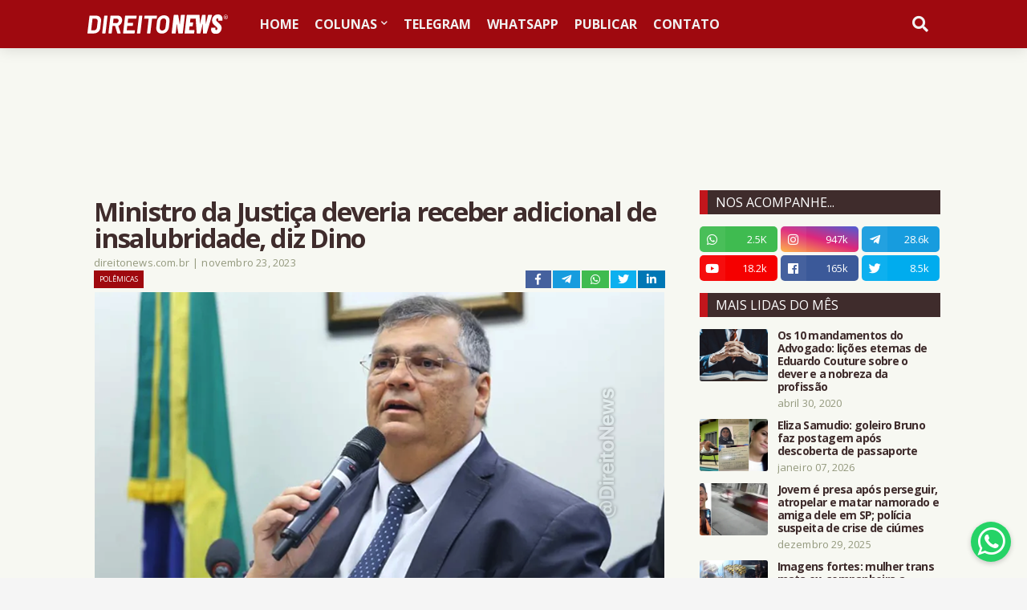

--- FILE ---
content_type: text/html; charset=UTF-8
request_url: https://www.direitonews.com.br/2023/11/ministro-justica-deveria-receber-adicional-insalubridade-diz-dino.html
body_size: 54430
content:
<!DOCTYPE html>
<html class='ltr' dir='ltr' xmlns='http://www.w3.org/1999/xhtml' xmlns:b='http://www.google.com/2005/gml/b' xmlns:data='http://www.google.com/2005/gml/data' xmlns:expr='http://www.google.com/2005/gml/expr'>
<head>
<!-- descrição e Open Graph gerais -->
<meta content='O ministro da Justiça e da Segurança Pública deveria receber algum tipo...' name='description'/>
<meta content='pt_BR' property='og:locale'/>
<meta content='website' property='og:type'/>
<meta content='Ministro da Justiça deveria receber adicional de insalubridade, diz Dino' property='og:title'/>
<meta content='O ministro da Justiça e da Segurança Pública deveria receber algum tipo...' property='og:description'/>
<meta content='https://www.direitonews.com.br/2023/11/ministro-justica-deveria-receber-adicional-insalubridade-diz-dino.html' property='og:url'/>
<meta content='Direito News' property='og:site_name'/>
<!-- só injeta a imagem se existir postImageUrl -->
<meta content='https://blogger.googleusercontent.com/img/b/R29vZ2xl/AVvXsEiKwEWcVT1KJdn2qa_BUXLh5mhiQleU0fVhjL8E7w1vfUnqecaK-4FNRFCy605OTFihriAhaFERqSNI2Xs3089nZE-2VOMPSoMg4skKYkoskcEwRRwQ-cq1N4a83si5VnDsG_lpY_U6jFjyQR5XeoS2e6dtye-Wb_zgd_ygYIgjfq_pI7jEjGWWrEBxYxo/s16000/ministro-justica-deveria-receber-adicional-insalubridade-diz-dino.png' property='og:image'/>
<meta content='summary_large_image' name='twitter:card'/>
<script async='async' src='https://platform-api.sharethis.com/js/sharethis.js#property=62bca2d61970770013e0b0a3&product=inline-reaction-buttons' type='text/javascript'></script>
<script async='async' crossorigin='anonymous' src='https://pagead2.googlesyndication.com/pagead/js/adsbygoogle.js?client=ca-pub-9530877070075348'></script>
<meta content='Q1l9xHrw21e8-p3H2F7o0AK8xcEgpgFp59msRwpMHo4' name='google-site-verification'/>
<meta content='width=device-width, initial-scale=1, minimum-scale=1, maximum-scale=1' name='viewport'/>
<meta content='bp0d6odk3882ceoaqwmeunowdnwzmg' name='facebook-domain-verification'/>
<title>Ministro da Justiça deveria receber adicional de insalubridade, diz Dino</title>
<link href='//fonts.gstatic.com' rel='dns-prefetch'/>
<link href='//pagead2.googlesyndication.com' rel='dns-prefetch'/>
<link href='//www.googletagmanager.com' rel='dns-prefetch'/>
<link href='//www.google-analytics.com' rel='dns-prefetch'/>
<link href='//connect.facebook.net' rel='dns-prefetch'/>
<meta content='text/html; charset=UTF-8' http-equiv='Content-Type'/>
<meta content='blogger' name='generator'/>
<link href='https://www.direitonews.com.br/favicon.ico' rel='icon' type='image/x-icon'/>
<meta content='#9f090f' name='theme-color'/>
<meta content='#9f090f' name='msapplication-navbutton-color'/>
<link href='https://www.direitonews.com.br/2023/11/ministro-justica-deveria-receber-adicional-insalubridade-diz-dino.html' rel='canonical'/>
<link rel="alternate" type="application/atom+xml" title="Direito News - Atom" href="https://www.direitonews.com.br/feeds/posts/default" />
<link rel="alternate" type="application/rss+xml" title="Direito News - RSS" href="https://www.direitonews.com.br/feeds/posts/default?alt=rss" />
<link rel="service.post" type="application/atom+xml" title="Direito News - Atom" href="https://www.blogger.com/feeds/9005971661628979769/posts/default" />

<link rel="alternate" type="application/atom+xml" title="Direito News - Atom" href="https://www.direitonews.com.br/feeds/1624297465730720961/comments/default" />
<meta content='O ministro da Justiça e da Segurança Pública deveria receber algum tipo...' name='description'/>
<link href='https://blogger.googleusercontent.com/img/b/R29vZ2xl/AVvXsEiKwEWcVT1KJdn2qa_BUXLh5mhiQleU0fVhjL8E7w1vfUnqecaK-4FNRFCy605OTFihriAhaFERqSNI2Xs3089nZE-2VOMPSoMg4skKYkoskcEwRRwQ-cq1N4a83si5VnDsG_lpY_U6jFjyQR5XeoS2e6dtye-Wb_zgd_ygYIgjfq_pI7jEjGWWrEBxYxo/s16000/ministro-justica-deveria-receber-adicional-insalubridade-diz-dino.png' rel='image_src'/>
<!-- Metadata for Open Graph protocol. See http://ogp.me/. -->
<meta content='article' property='og:type'/>
<meta content='Direito News' property='og:site_name'/>
<meta content='Ministro da Justiça deveria receber adicional de insalubridade, diz Dino' property='og:title'/>
<meta content='https://www.direitonews.com.br/2023/11/ministro-justica-deveria-receber-adicional-insalubridade-diz-dino.html' property='og:url'/>
<meta content='O ministro da Justiça e da Segurança Pública deveria receber algum tipo...' property='og:description'/>
<meta content='https://blogger.googleusercontent.com/img/b/R29vZ2xl/AVvXsEiKwEWcVT1KJdn2qa_BUXLh5mhiQleU0fVhjL8E7w1vfUnqecaK-4FNRFCy605OTFihriAhaFERqSNI2Xs3089nZE-2VOMPSoMg4skKYkoskcEwRRwQ-cq1N4a83si5VnDsG_lpY_U6jFjyQR5XeoS2e6dtye-Wb_zgd_ygYIgjfq_pI7jEjGWWrEBxYxo/s16000/ministro-justica-deveria-receber-adicional-insalubridade-diz-dino.png' property='og:image'/>
<meta content='https://blogger.googleusercontent.com/img/b/R29vZ2xl/AVvXsEiKwEWcVT1KJdn2qa_BUXLh5mhiQleU0fVhjL8E7w1vfUnqecaK-4FNRFCy605OTFihriAhaFERqSNI2Xs3089nZE-2VOMPSoMg4skKYkoskcEwRRwQ-cq1N4a83si5VnDsG_lpY_U6jFjyQR5XeoS2e6dtye-Wb_zgd_ygYIgjfq_pI7jEjGWWrEBxYxo/s16000/ministro-justica-deveria-receber-adicional-insalubridade-diz-dino.png' name='twitter:image'/>
<meta content='summary_large_image' name='twitter:card'/>
<meta content='Ministro da Justiça deveria receber adicional de insalubridade, diz Dino' name='twitter:title'/>
<meta content='https://www.direitonews.com.br/2023/11/ministro-justica-deveria-receber-adicional-insalubridade-diz-dino.html' name='twitter:url'/>
<meta content='O ministro da Justiça e da Segurança Pública deveria receber algum tipo...' name='twitter:description'/>
<!-- Font Awesome Free 5.7.2 -->
<link href='https://cdnjs.cloudflare.com/ajax/libs/font-awesome/5.7.2/css/all.min.css' rel='stylesheet'/>
<!-- Template Style CSS -->
<style type='text/css'>@font-face{font-family:'Lato';font-style:normal;font-weight:400;font-display:swap;src:url(//fonts.gstatic.com/s/lato/v25/S6uyw4BMUTPHjxAwXiWtFCfQ7A.woff2)format('woff2');unicode-range:U+0100-02BA,U+02BD-02C5,U+02C7-02CC,U+02CE-02D7,U+02DD-02FF,U+0304,U+0308,U+0329,U+1D00-1DBF,U+1E00-1E9F,U+1EF2-1EFF,U+2020,U+20A0-20AB,U+20AD-20C0,U+2113,U+2C60-2C7F,U+A720-A7FF;}@font-face{font-family:'Lato';font-style:normal;font-weight:400;font-display:swap;src:url(//fonts.gstatic.com/s/lato/v25/S6uyw4BMUTPHjx4wXiWtFCc.woff2)format('woff2');unicode-range:U+0000-00FF,U+0131,U+0152-0153,U+02BB-02BC,U+02C6,U+02DA,U+02DC,U+0304,U+0308,U+0329,U+2000-206F,U+20AC,U+2122,U+2191,U+2193,U+2212,U+2215,U+FEFF,U+FFFD;}@font-face{font-family:'Open Sans';font-style:normal;font-weight:400;font-stretch:100%;font-display:swap;src:url(//fonts.gstatic.com/s/opensans/v44/memvYaGs126MiZpBA-UvWbX2vVnXBbObj2OVTSKmu0SC55K5gw.woff2)format('woff2');unicode-range:U+0460-052F,U+1C80-1C8A,U+20B4,U+2DE0-2DFF,U+A640-A69F,U+FE2E-FE2F;}@font-face{font-family:'Open Sans';font-style:normal;font-weight:400;font-stretch:100%;font-display:swap;src:url(//fonts.gstatic.com/s/opensans/v44/memvYaGs126MiZpBA-UvWbX2vVnXBbObj2OVTSumu0SC55K5gw.woff2)format('woff2');unicode-range:U+0301,U+0400-045F,U+0490-0491,U+04B0-04B1,U+2116;}@font-face{font-family:'Open Sans';font-style:normal;font-weight:400;font-stretch:100%;font-display:swap;src:url(//fonts.gstatic.com/s/opensans/v44/memvYaGs126MiZpBA-UvWbX2vVnXBbObj2OVTSOmu0SC55K5gw.woff2)format('woff2');unicode-range:U+1F00-1FFF;}@font-face{font-family:'Open Sans';font-style:normal;font-weight:400;font-stretch:100%;font-display:swap;src:url(//fonts.gstatic.com/s/opensans/v44/memvYaGs126MiZpBA-UvWbX2vVnXBbObj2OVTSymu0SC55K5gw.woff2)format('woff2');unicode-range:U+0370-0377,U+037A-037F,U+0384-038A,U+038C,U+038E-03A1,U+03A3-03FF;}@font-face{font-family:'Open Sans';font-style:normal;font-weight:400;font-stretch:100%;font-display:swap;src:url(//fonts.gstatic.com/s/opensans/v44/memvYaGs126MiZpBA-UvWbX2vVnXBbObj2OVTS2mu0SC55K5gw.woff2)format('woff2');unicode-range:U+0307-0308,U+0590-05FF,U+200C-2010,U+20AA,U+25CC,U+FB1D-FB4F;}@font-face{font-family:'Open Sans';font-style:normal;font-weight:400;font-stretch:100%;font-display:swap;src:url(//fonts.gstatic.com/s/opensans/v44/memvYaGs126MiZpBA-UvWbX2vVnXBbObj2OVTVOmu0SC55K5gw.woff2)format('woff2');unicode-range:U+0302-0303,U+0305,U+0307-0308,U+0310,U+0312,U+0315,U+031A,U+0326-0327,U+032C,U+032F-0330,U+0332-0333,U+0338,U+033A,U+0346,U+034D,U+0391-03A1,U+03A3-03A9,U+03B1-03C9,U+03D1,U+03D5-03D6,U+03F0-03F1,U+03F4-03F5,U+2016-2017,U+2034-2038,U+203C,U+2040,U+2043,U+2047,U+2050,U+2057,U+205F,U+2070-2071,U+2074-208E,U+2090-209C,U+20D0-20DC,U+20E1,U+20E5-20EF,U+2100-2112,U+2114-2115,U+2117-2121,U+2123-214F,U+2190,U+2192,U+2194-21AE,U+21B0-21E5,U+21F1-21F2,U+21F4-2211,U+2213-2214,U+2216-22FF,U+2308-230B,U+2310,U+2319,U+231C-2321,U+2336-237A,U+237C,U+2395,U+239B-23B7,U+23D0,U+23DC-23E1,U+2474-2475,U+25AF,U+25B3,U+25B7,U+25BD,U+25C1,U+25CA,U+25CC,U+25FB,U+266D-266F,U+27C0-27FF,U+2900-2AFF,U+2B0E-2B11,U+2B30-2B4C,U+2BFE,U+3030,U+FF5B,U+FF5D,U+1D400-1D7FF,U+1EE00-1EEFF;}@font-face{font-family:'Open Sans';font-style:normal;font-weight:400;font-stretch:100%;font-display:swap;src:url(//fonts.gstatic.com/s/opensans/v44/memvYaGs126MiZpBA-UvWbX2vVnXBbObj2OVTUGmu0SC55K5gw.woff2)format('woff2');unicode-range:U+0001-000C,U+000E-001F,U+007F-009F,U+20DD-20E0,U+20E2-20E4,U+2150-218F,U+2190,U+2192,U+2194-2199,U+21AF,U+21E6-21F0,U+21F3,U+2218-2219,U+2299,U+22C4-22C6,U+2300-243F,U+2440-244A,U+2460-24FF,U+25A0-27BF,U+2800-28FF,U+2921-2922,U+2981,U+29BF,U+29EB,U+2B00-2BFF,U+4DC0-4DFF,U+FFF9-FFFB,U+10140-1018E,U+10190-1019C,U+101A0,U+101D0-101FD,U+102E0-102FB,U+10E60-10E7E,U+1D2C0-1D2D3,U+1D2E0-1D37F,U+1F000-1F0FF,U+1F100-1F1AD,U+1F1E6-1F1FF,U+1F30D-1F30F,U+1F315,U+1F31C,U+1F31E,U+1F320-1F32C,U+1F336,U+1F378,U+1F37D,U+1F382,U+1F393-1F39F,U+1F3A7-1F3A8,U+1F3AC-1F3AF,U+1F3C2,U+1F3C4-1F3C6,U+1F3CA-1F3CE,U+1F3D4-1F3E0,U+1F3ED,U+1F3F1-1F3F3,U+1F3F5-1F3F7,U+1F408,U+1F415,U+1F41F,U+1F426,U+1F43F,U+1F441-1F442,U+1F444,U+1F446-1F449,U+1F44C-1F44E,U+1F453,U+1F46A,U+1F47D,U+1F4A3,U+1F4B0,U+1F4B3,U+1F4B9,U+1F4BB,U+1F4BF,U+1F4C8-1F4CB,U+1F4D6,U+1F4DA,U+1F4DF,U+1F4E3-1F4E6,U+1F4EA-1F4ED,U+1F4F7,U+1F4F9-1F4FB,U+1F4FD-1F4FE,U+1F503,U+1F507-1F50B,U+1F50D,U+1F512-1F513,U+1F53E-1F54A,U+1F54F-1F5FA,U+1F610,U+1F650-1F67F,U+1F687,U+1F68D,U+1F691,U+1F694,U+1F698,U+1F6AD,U+1F6B2,U+1F6B9-1F6BA,U+1F6BC,U+1F6C6-1F6CF,U+1F6D3-1F6D7,U+1F6E0-1F6EA,U+1F6F0-1F6F3,U+1F6F7-1F6FC,U+1F700-1F7FF,U+1F800-1F80B,U+1F810-1F847,U+1F850-1F859,U+1F860-1F887,U+1F890-1F8AD,U+1F8B0-1F8BB,U+1F8C0-1F8C1,U+1F900-1F90B,U+1F93B,U+1F946,U+1F984,U+1F996,U+1F9E9,U+1FA00-1FA6F,U+1FA70-1FA7C,U+1FA80-1FA89,U+1FA8F-1FAC6,U+1FACE-1FADC,U+1FADF-1FAE9,U+1FAF0-1FAF8,U+1FB00-1FBFF;}@font-face{font-family:'Open Sans';font-style:normal;font-weight:400;font-stretch:100%;font-display:swap;src:url(//fonts.gstatic.com/s/opensans/v44/memvYaGs126MiZpBA-UvWbX2vVnXBbObj2OVTSCmu0SC55K5gw.woff2)format('woff2');unicode-range:U+0102-0103,U+0110-0111,U+0128-0129,U+0168-0169,U+01A0-01A1,U+01AF-01B0,U+0300-0301,U+0303-0304,U+0308-0309,U+0323,U+0329,U+1EA0-1EF9,U+20AB;}@font-face{font-family:'Open Sans';font-style:normal;font-weight:400;font-stretch:100%;font-display:swap;src:url(//fonts.gstatic.com/s/opensans/v44/memvYaGs126MiZpBA-UvWbX2vVnXBbObj2OVTSGmu0SC55K5gw.woff2)format('woff2');unicode-range:U+0100-02BA,U+02BD-02C5,U+02C7-02CC,U+02CE-02D7,U+02DD-02FF,U+0304,U+0308,U+0329,U+1D00-1DBF,U+1E00-1E9F,U+1EF2-1EFF,U+2020,U+20A0-20AB,U+20AD-20C0,U+2113,U+2C60-2C7F,U+A720-A7FF;}@font-face{font-family:'Open Sans';font-style:normal;font-weight:400;font-stretch:100%;font-display:swap;src:url(//fonts.gstatic.com/s/opensans/v44/memvYaGs126MiZpBA-UvWbX2vVnXBbObj2OVTS-mu0SC55I.woff2)format('woff2');unicode-range:U+0000-00FF,U+0131,U+0152-0153,U+02BB-02BC,U+02C6,U+02DA,U+02DC,U+0304,U+0308,U+0329,U+2000-206F,U+20AC,U+2122,U+2191,U+2193,U+2212,U+2215,U+FEFF,U+FFFD;}@font-face{font-family:'Open Sans';font-style:normal;font-weight:700;font-stretch:100%;font-display:swap;src:url(//fonts.gstatic.com/s/opensans/v44/memvYaGs126MiZpBA-UvWbX2vVnXBbObj2OVTSKmu0SC55K5gw.woff2)format('woff2');unicode-range:U+0460-052F,U+1C80-1C8A,U+20B4,U+2DE0-2DFF,U+A640-A69F,U+FE2E-FE2F;}@font-face{font-family:'Open Sans';font-style:normal;font-weight:700;font-stretch:100%;font-display:swap;src:url(//fonts.gstatic.com/s/opensans/v44/memvYaGs126MiZpBA-UvWbX2vVnXBbObj2OVTSumu0SC55K5gw.woff2)format('woff2');unicode-range:U+0301,U+0400-045F,U+0490-0491,U+04B0-04B1,U+2116;}@font-face{font-family:'Open Sans';font-style:normal;font-weight:700;font-stretch:100%;font-display:swap;src:url(//fonts.gstatic.com/s/opensans/v44/memvYaGs126MiZpBA-UvWbX2vVnXBbObj2OVTSOmu0SC55K5gw.woff2)format('woff2');unicode-range:U+1F00-1FFF;}@font-face{font-family:'Open Sans';font-style:normal;font-weight:700;font-stretch:100%;font-display:swap;src:url(//fonts.gstatic.com/s/opensans/v44/memvYaGs126MiZpBA-UvWbX2vVnXBbObj2OVTSymu0SC55K5gw.woff2)format('woff2');unicode-range:U+0370-0377,U+037A-037F,U+0384-038A,U+038C,U+038E-03A1,U+03A3-03FF;}@font-face{font-family:'Open Sans';font-style:normal;font-weight:700;font-stretch:100%;font-display:swap;src:url(//fonts.gstatic.com/s/opensans/v44/memvYaGs126MiZpBA-UvWbX2vVnXBbObj2OVTS2mu0SC55K5gw.woff2)format('woff2');unicode-range:U+0307-0308,U+0590-05FF,U+200C-2010,U+20AA,U+25CC,U+FB1D-FB4F;}@font-face{font-family:'Open Sans';font-style:normal;font-weight:700;font-stretch:100%;font-display:swap;src:url(//fonts.gstatic.com/s/opensans/v44/memvYaGs126MiZpBA-UvWbX2vVnXBbObj2OVTVOmu0SC55K5gw.woff2)format('woff2');unicode-range:U+0302-0303,U+0305,U+0307-0308,U+0310,U+0312,U+0315,U+031A,U+0326-0327,U+032C,U+032F-0330,U+0332-0333,U+0338,U+033A,U+0346,U+034D,U+0391-03A1,U+03A3-03A9,U+03B1-03C9,U+03D1,U+03D5-03D6,U+03F0-03F1,U+03F4-03F5,U+2016-2017,U+2034-2038,U+203C,U+2040,U+2043,U+2047,U+2050,U+2057,U+205F,U+2070-2071,U+2074-208E,U+2090-209C,U+20D0-20DC,U+20E1,U+20E5-20EF,U+2100-2112,U+2114-2115,U+2117-2121,U+2123-214F,U+2190,U+2192,U+2194-21AE,U+21B0-21E5,U+21F1-21F2,U+21F4-2211,U+2213-2214,U+2216-22FF,U+2308-230B,U+2310,U+2319,U+231C-2321,U+2336-237A,U+237C,U+2395,U+239B-23B7,U+23D0,U+23DC-23E1,U+2474-2475,U+25AF,U+25B3,U+25B7,U+25BD,U+25C1,U+25CA,U+25CC,U+25FB,U+266D-266F,U+27C0-27FF,U+2900-2AFF,U+2B0E-2B11,U+2B30-2B4C,U+2BFE,U+3030,U+FF5B,U+FF5D,U+1D400-1D7FF,U+1EE00-1EEFF;}@font-face{font-family:'Open Sans';font-style:normal;font-weight:700;font-stretch:100%;font-display:swap;src:url(//fonts.gstatic.com/s/opensans/v44/memvYaGs126MiZpBA-UvWbX2vVnXBbObj2OVTUGmu0SC55K5gw.woff2)format('woff2');unicode-range:U+0001-000C,U+000E-001F,U+007F-009F,U+20DD-20E0,U+20E2-20E4,U+2150-218F,U+2190,U+2192,U+2194-2199,U+21AF,U+21E6-21F0,U+21F3,U+2218-2219,U+2299,U+22C4-22C6,U+2300-243F,U+2440-244A,U+2460-24FF,U+25A0-27BF,U+2800-28FF,U+2921-2922,U+2981,U+29BF,U+29EB,U+2B00-2BFF,U+4DC0-4DFF,U+FFF9-FFFB,U+10140-1018E,U+10190-1019C,U+101A0,U+101D0-101FD,U+102E0-102FB,U+10E60-10E7E,U+1D2C0-1D2D3,U+1D2E0-1D37F,U+1F000-1F0FF,U+1F100-1F1AD,U+1F1E6-1F1FF,U+1F30D-1F30F,U+1F315,U+1F31C,U+1F31E,U+1F320-1F32C,U+1F336,U+1F378,U+1F37D,U+1F382,U+1F393-1F39F,U+1F3A7-1F3A8,U+1F3AC-1F3AF,U+1F3C2,U+1F3C4-1F3C6,U+1F3CA-1F3CE,U+1F3D4-1F3E0,U+1F3ED,U+1F3F1-1F3F3,U+1F3F5-1F3F7,U+1F408,U+1F415,U+1F41F,U+1F426,U+1F43F,U+1F441-1F442,U+1F444,U+1F446-1F449,U+1F44C-1F44E,U+1F453,U+1F46A,U+1F47D,U+1F4A3,U+1F4B0,U+1F4B3,U+1F4B9,U+1F4BB,U+1F4BF,U+1F4C8-1F4CB,U+1F4D6,U+1F4DA,U+1F4DF,U+1F4E3-1F4E6,U+1F4EA-1F4ED,U+1F4F7,U+1F4F9-1F4FB,U+1F4FD-1F4FE,U+1F503,U+1F507-1F50B,U+1F50D,U+1F512-1F513,U+1F53E-1F54A,U+1F54F-1F5FA,U+1F610,U+1F650-1F67F,U+1F687,U+1F68D,U+1F691,U+1F694,U+1F698,U+1F6AD,U+1F6B2,U+1F6B9-1F6BA,U+1F6BC,U+1F6C6-1F6CF,U+1F6D3-1F6D7,U+1F6E0-1F6EA,U+1F6F0-1F6F3,U+1F6F7-1F6FC,U+1F700-1F7FF,U+1F800-1F80B,U+1F810-1F847,U+1F850-1F859,U+1F860-1F887,U+1F890-1F8AD,U+1F8B0-1F8BB,U+1F8C0-1F8C1,U+1F900-1F90B,U+1F93B,U+1F946,U+1F984,U+1F996,U+1F9E9,U+1FA00-1FA6F,U+1FA70-1FA7C,U+1FA80-1FA89,U+1FA8F-1FAC6,U+1FACE-1FADC,U+1FADF-1FAE9,U+1FAF0-1FAF8,U+1FB00-1FBFF;}@font-face{font-family:'Open Sans';font-style:normal;font-weight:700;font-stretch:100%;font-display:swap;src:url(//fonts.gstatic.com/s/opensans/v44/memvYaGs126MiZpBA-UvWbX2vVnXBbObj2OVTSCmu0SC55K5gw.woff2)format('woff2');unicode-range:U+0102-0103,U+0110-0111,U+0128-0129,U+0168-0169,U+01A0-01A1,U+01AF-01B0,U+0300-0301,U+0303-0304,U+0308-0309,U+0323,U+0329,U+1EA0-1EF9,U+20AB;}@font-face{font-family:'Open Sans';font-style:normal;font-weight:700;font-stretch:100%;font-display:swap;src:url(//fonts.gstatic.com/s/opensans/v44/memvYaGs126MiZpBA-UvWbX2vVnXBbObj2OVTSGmu0SC55K5gw.woff2)format('woff2');unicode-range:U+0100-02BA,U+02BD-02C5,U+02C7-02CC,U+02CE-02D7,U+02DD-02FF,U+0304,U+0308,U+0329,U+1D00-1DBF,U+1E00-1E9F,U+1EF2-1EFF,U+2020,U+20A0-20AB,U+20AD-20C0,U+2113,U+2C60-2C7F,U+A720-A7FF;}@font-face{font-family:'Open Sans';font-style:normal;font-weight:700;font-stretch:100%;font-display:swap;src:url(//fonts.gstatic.com/s/opensans/v44/memvYaGs126MiZpBA-UvWbX2vVnXBbObj2OVTS-mu0SC55I.woff2)format('woff2');unicode-range:U+0000-00FF,U+0131,U+0152-0153,U+02BB-02BC,U+02C6,U+02DA,U+02DC,U+0304,U+0308,U+0329,U+2000-206F,U+20AC,U+2122,U+2191,U+2193,U+2212,U+2215,U+FEFF,U+FFFD;}</style>
<style id='page-skin-1' type='text/css'><!--
<Variable name="meta.font" description="Meta Font" type="font" family="'Lato',Segoe UI,Helvetica Neue,Arial,sans-serif" default="normal 400 14px $(family)" />
<Variable name="text.font" description="Text Font" type="font" family="'Lato',Segoe UI,Helvetica Neue,Arial,sans-serif" default="normal 400 14px $(family)" />
</Group>
<Group description="Theme Colors" selector="body">
<Variable name="main.color" description="Theme Color" type="color" default="#ff4545"/>
<Variable name="title.color" description="Title Color" type="color" default="#1f2024"/>
<Variable name="title.hover.color" description="Title Hover Color" type="color" default="#333333"/>
</Group>
<Group description="Theme Body" selector="body">
<Variable name="body.background.color" description="Body Background - Boxed" type="color" default="#f5f5f5" />
<Variable name="body.background" description="Background" type="background" color="#f5f5f5" default="$(color) url() repeat scroll top left"/>
<Variable name="outer.bg" description="Outer Wrapper Background" type="color" default="#ffffff" />
<Variable name="body.text.color" description="Body Text Color" type="color" default="#94997e" />
<Variable name="body.link.color" description="Colored Links" type="color" default="#333333" />
</Group>
<Group description="Main Navbar" selector="div.navbar">
<Variable name="navbar.bg" description="Navbar Background" type="color" default="#1f2024"/>
<Variable name="navbar.color" description="Navbar Color" type="color" default="#f3f3f3"/>
<Variable name="menu.color" description="Menu Color" type="color" default="#f3f3f3"/>
<Variable name="item.hover.bg" description="Menu Link Hover Background" type="color" default="#333333"/>
<Variable name="item.hover.color" description="Menu Link Hover Color" type="color" default="#ffffff"/>
</Group>
<Group description="Sub Menu" selector="div.navbar">
<Variable name="submenu.bg" description="SubMenu Background" type="color" default="#1f1f1f"/>
<Variable name="submenu.color" description="SubMenu Color" type="color" default="#ffffff"/>
<Variable name="subitem.hover.bg" description="SubMenu Link Hover Background" type="color" default="#1f2024"/>
<Variable name="subitem.hover.color" description="SubMenu Link Hover Color" type="color" default="#ffffff"/>
</Group>
<Group description="Mega Menu" selector="div.navbar">
<Variable name="megamenu.bg" description="MegaMenu Background" type="color" default="#1f1f1f"/>
<Variable name="megamenu.color" description="MegaMenu Color" type="color" default="#ffffff"/>
<Variable name="megamenu.hover.color" description="MegaMenu Tab Active Color" type="color" default="#ffffff"/>
<Variable name="megamenu.post.title.color" description="MegaMenu Post Title Color" type="color" default="#ffffff"/>
<Variable name="megamenu.post.title.hover" description="MegaMenu Post Title Hover Color" type="color" default="#333333"/>
</Group>
<Group description="Breaking News" select="#breaking-wrap">
<Variable name="breaking.bg" description="Breaking Background" type="color" default="#333333"/>
<Variable name="breaking.color" description="Breaking Title Color" type="color" default="#ffffff"/>
<Variable name="breaking.hover.color" description="Breaking Title Hover Color" type="color" default="#ffffff"/>
</Group>
<Group description="Blog Posts" select="#main-wrapper">
<Variable name="post.title.color" description="Post Title Color" type="color" default="#94997e"/>
<Variable name="post.title.hover.color" description="Post Title Hover Color" type="color" default="#333333"/>
<Variable name="post.text.color" description="Post Text Color" type="color" default="#94997e"/>
<Variable name="meta.color" description="Meta Color" type="color" default="#98aec1"/>
<Variable name="itempost.title.size" description="ItemPost Title Font Size" type="length" default="28px" min="20px" max="37px"/>
<Variable name="itempost.content.size" description="ItemPost Text Font Size" type="length" default="15px" min="14px" max="20px"/>
</Group>
<Group description="Widget Title">
<Variable name="main.wtitle.bg" description="Main Widget Title Background" type="color" default="#a31932"/>
<Variable name="main.wtitle.color" description="Main Widget Title Color" type="color" default="#fff"/>
<Variable name="sidebar.wtitle.bg" description="Sidebar Widget Title Background" type="color" default="#1f2024"/>
<Variable name="sidebar.wtitle.color" description="Sidebar Widget Title Color" type="color" default="#ffffff"/>
<Variable name="tab.active.bg" description="Sidebar Tab Active Background" type="color" default="#333333"/>
<Variable name="tab.active.color" description="Sidebar Tab Active Color" type="color" default="#ffffff"/>
</Group>
<Group description="Theme Buttons">
<Variable name="button.bg" description="Colored Button" type="color" default="#333333"/> <!-- Cor vermelho #c1161c #9f090f -->
<Variable name="button.color" description="Colored Button Color" type="color" default="#ffffff"/>
<Variable name="darkbutton.bg" description="Dark Button Background" type="color" default="#1f2024"/>
<Variable name="darkbutton.color" description="Dark Button Color" type="color" default="#ffffff"/>
</Group>
<Group description="Theme Footer" selector="div.footer-widgets-wrap">
<Variable name="footer.bg" description="Footer Background" type="color" default="#1f2024"/>
<Variable name="footer.widget.title.color" description="Widget Title Color" type="color" default="#ffffff"/>
<Variable name="footer.color" description="Footer Color" type="color" default="#ffffff"/>
<Variable name="footer.hover.color" description="Footer Links Hover Color" type="color" default="#9f090f"/>
<Variable name="footer.post.title.hover.color" description="Footer Post Title Hover Color" type="color" default="#9f090f"/>
<Variable name="footer.text.color" description="Footer Text Color" type="color" default="#aaaaaa"/>
</Group>
<Group description="Footer Bar" selector="#sub-footer-wrapper">
<Variable name="footer.bar.bg" description="Footer Bar Background" type="color" default="#161619"/>
<Variable name="footer.bar.color" description="Footer Bar Color" type="color" default="#ffffff"/>
<Variable name="footer.bar.hover.color" description="Footer Bar Links Hover Color" type="color" default="#9f090f"/>
</Group>
<!-- Main Font -->
<Variable name="mainfont.medium" description="Main Font Medium" hideEditor="true" type="font" default="normal 500 14px Open Sans"/>
<Variable name="mainfont.semibold" description="Main Font SemiBold" hideEditor="true" type="font" default="normal 600 14px Open Sans"/>
<Variable name="mainfont.bold" description="Main Font Bold" hideEditor="true" type="font" default="normal 700 14px Open Sans"/>
<Variable name="mainfont.italic" description="Main Font Italic" hideEditor="true" type="font" default="italic 500 14px Open Sans"/>
<Variable name="mainfont.mediumitalic" description="Main Font Medium Italic" hideEditor="true" type="font" default="italic 500 14px Open Sans"/>
<Variable name="mainfont.semibolditalic" description="Main Font SemiBold Italic" hideEditor="true" type="font" default="italic 600 14px Open Sans"/>
<Variable name="mainfont.bolditalic" description="Main Font Bold Italic" hideEditor="true" type="font" default="italic 700 14px Open Sans"/>
<!-- Meta Font -->
<Variable name="metafont.medium" description="Meta Font Medium" hideEditor="true" type="font" default="normal 500 14px Lato"/>
<Variable name="metafont.semibold" description="Meta Font SemiBold" hideEditor="true" type="font" default="normal 600 14px Lato"/>
<Variable name="metafont.bold" description="Meta Font Bold" hideEditor="true" type="font" default="normal 700 14px Lato"/>
<!-- Text Font -->
<Variable name="textfont.medium" description="Text Font Medium" hideEditor="true" type="font" default="normal 500 14px Open Sans"/>
<Variable name="textfont.semibold" description="Text Font SemiBold" hideEditor="true" type="font" default="normal 600 14px Open Sans"/>
<Variable name="textfont.bold" description="Text Font Bold" hideEditor="true" type="font" default="normal 700 14px Open Sans"/>
<Variable name="textfont.italic" description="Text Font Italic" hideEditor="true" type="font" default="italic 500 14px Open Sans"/>
<Variable name="textfont.mediumitalic" description="Text Font Medium Italic" hideEditor="true" type="font" default="italic 500 14px Open Sans"/>
<Variable name="textfont.semibolditalic" description="Text Font SemiBold Italic" hideEditor="true" type="font" default="italic 600 14px Open Sans"/>
<Variable name="textfont.bolditalic" description="Text Font Bold Italic" hideEditor="true" type="font" default="italic 700 14px Open Sans"/>
<!-- Comments Default -->
<Variable name="body.text.font" description="Font" hideEditor="true" type="font" default="14px 'Lato', sans-serif" />
<Variable name="tabs.font" description="Font 2" hideEditor="true" type="font" default="14px 'Lato', sans-serif" />
<Variable name="posts.background.color" description="Post Background" hideEditor="true" type="color" default="#f7f8f2" />
<Variable name="posts.title.color" description="Post title color" hideEditor="true" type="color" default="#3f2c2c" />
<Variable name="posts.text.color" description="Post text color" hideEditor="true" type="color" default="#333333" />
<Variable name="posts.icons.color" description="Post icons color" hideEditor="true" type="color" default="#333333" />
<Variable name="labels.background.color" description="Label background color" hideEditor="true" type="color" default="#333333" />
*/
/*-- Google Font --*/
/*-- Reset CSS --*/
a,abbr,acronym,address,applet,b,big,blockquote,body,caption,center,cite,code,dd,del,dfn,div,dl,dt,em,fieldset,font,form,h1,h2,h3,h4,h5,h6,html,i,iframe,img,ins,kbd,label,legend,li,object,p,pre,q,s,samp,small,span,strike,strong,sub,sup,table,tbody,td,tfoot,th,thead,tr,tt,u,ul,var{padding:0;border:0;outline:0;vertical-align:baseline;background:0 0;text-decoration:none}form,textarea,input,button{-webkit-appearance:none;-moz-appearance:none;appearance:none;border-radius:0}dl,ul{list-style-position:inside;font-weight:400;list-style:none}ul li{list-style:none}caption,th{text-align:center}img{border:none;position:relative}a,a:visited{text-decoration:none}.clearfix{clear:both}.section,.widget,.widget ul{margin:0;padding:0}a{color:#9f090f}a img{border:0}abbr{text-decoration:none}.CSS_LIGHTBOX{z-index:999999!important}.CSS_LIGHTBOX_ATTRIBUTION_INDEX_CONTAINER .CSS_HCONT_CHILDREN_HOLDER > .CSS_LAYOUT_COMPONENT.CSS_HCONT_CHILD:first-child > .CSS_LAYOUT_COMPONENT{opacity:0}
.separator a {clear:none!important; float:none!important; margin-right:0!important; margin-left:0!important;} #navbar-iframe,.widget-item-control,a.quickedit,.home-link,.feed-links{display:none!important}.center{display:table;margin:0 auto;position:relative}.widget > h2,.widget > h3{display:none}.widget iframe, .widget img{max-width:100%}
/*-- Body Content CSS --*/
:root{--body-font:Open Sans;--meta-font:Lato;--text-font:Open Sans}
body{position:relative;background-color:#f5f5f5;background:#f5f5f5 url() repeat scroll top left;font-family:var(--body-font);font-size:14px;color:#94997e;font-weight:400;font-style:normal;line-height:1.4em;word-wrap:break-word;margin:0;padding:0}
.rtl{direction:rtl}
.no-items.section{display:none}
h1, h2, h3, h4, h5, h6 {
font-family: var(--body-font);
font-weight: 700;
line-height: 1.2em;
}
#outer-wrapper{position:relative;overflow:hidden;width:100%;max-width:100%;margin:0 auto; background-color:#f7f8f2; box-shadow:0 0 20px rgba(0,0,0,0.1)}
.row-x1{width:1063px}
#content-wrapper{margin:0 auto;overflow:hidden}
#main-wrapper{float:left;overflow:hidden;width:calc(100% - (300px + 35px));box-sizing:border-box;padding:0; margin-top: 15px;}
.rtl #main-wrapper{float:right}
#sidebar-wrapper {
float: right;
overflow: hidden;
width:300px;
box-sizing: border-box;
padding: 0;
margin-top: 15px;
}
.rtl #sidebar-wrapper{float:left}
.entry-image-link,.cmm-avatar,.comments .avatar-image-container{background-color:rgba(155,155,155,0.08);color:transparent!important}
.entry-thumb{display:block;position:relative;width:100%;height:100%;background-size:cover;background-position:center center;background-repeat:no-repeat;z-index:1;opacity:0;transition:opacity .25s ease,filter .0s ease}
.index-post .entry-image-link span.entry-thumb.lazy-ify {
border-radius: 5px;
}
.entry-thumb.lazy-ify{opacity:1;}
/*
.entry-image-link:hover .entry-thumb,.featured-item:hover .entry-image-link .entry-thumb,.block-inner:hover .entry-thumb,.column-inner:hover .entry-thumb,.videos-inner:hover .entry-thumb{filter:brightness(1.1)}
.before-mask:before {
content:'';
position:absolute;
left:0;
right:0;
bottom:0;
height:80%;
background-image:linear-gradient(to bottom,transparent,rgba(0,0,0,0.85));
-webkit-backface-visibility:hidden;
backface-visibility:hidden;
z-index:2;
opacity:1;
margin:-1px;
transition:opacity .25s ease;
} */
.entry-title{color:#3f2c2c}
.entry-title a{color:#3f2c2c;display:block}
/*-- .entry-title a:hover{color:#9f090f}  --*/
.entry-title a:hover{text-decoration: underline;}
.entry-info .entry-title a:hover{text-decoration:underline}
.excerpt{font-family:var(--text-font)}
.social a:before{display:inline-block;font-family:'Font Awesome 5 Brands';font-style:normal;font-weight:400}
.social .blogger a:before{content:"\f37d"}
.social .facebook a:before{content:"\f09a"}
.social .facebook-f a:before{content:"\f39e"}
.social .twitter a:before{content:"\f099"}
.social .rss a:before{content:"\f09e";font-family:'Font Awesome 5 Free';font-weight:900}
.social .youtube a:before{content:"\f167"}
.social .skype a:before{content:"\f17e"}
.social .stumbleupon a:before{content:"\f1a4"}
.social .tumblr a:before{content:"\f173"}
.social .vk a:before{content:"\f189"}
.social .stack-overflow a:before{content:"\f16c"}
.social .github a:before{content:"\f09b"}
.social .linkedin a:before{content:"\f0e1"}
.social .dribbble a:before{content:"\f17d"}
.social .soundcloud a:before{content:"\f1be"}
.social .behance a:before{content:"\f1b4"}
.social .digg a:before{content:"\f1a6"}
.social .instagram a:before{content:"\f16d"}
.social .pinterest a:before{content:"\f0d2"}
.social .pinterest-p a:before{content:"\f231"}
.social .twitch a:before{content:"\f1e8"}
.social .delicious a:before{content:"\f1a5"}
.social .codepen a:before{content:"\f1cb"}
.social .flipboard a:before{content:"\f44d"}
.social .reddit a:before{content:"\f281"}
.social .whatsapp a:before{content:"\f232"}
.social .messenger a:before{content:"\f39f"}
.social .snapchat a:before{content:"\f2ac"}
.social .telegram a:before{content:"\f3fe"}
.social .periscope a:before{content:"\f3da"}
.social .email a:before{content:"\f0e0";font-family:'Font Awesome 5 Free';font-weight:400}
.social .external-link a:before{content:"\f35d";font-family:'Font Awesome 5 Free';font-weight:900}
.social-color .blogger a,.social-hover-color .blogger a:hover{background-color:#ff5722}
.social-color .facebook a,.social-color .facebook-f a,.social-hover-color .facebook a:hover,.social-hover-color .facebook-f a:hover{background-color:#3b5999}
.social-color .twitter a,.social-hover-color .twitter a:hover{background-color:#00acee}
.social-color .youtube a,.social-hover-color .youtube a:hover{background-color:#f50000}
.social-color .instagram a,.social-hover-color .instagram a:hover{background:linear-gradient(15deg,#ffb13d,#dd277b,#4d5ed4)}
.social-color .pinterest a,.social-color .pinterest-p a,.social-hover-color .pinterest a:hover,.social-hover-color .pinterest-p a:hover{background-color:#ca2127}
.social-color .dribbble a,.social-hover-color .dribbble a:hover{background-color:#ea4c89}
.social-color .linkedin a,.social-hover-color .linkedin a:hover{background-color:#0077b5}
.social-color .tumblr a,.social-hover-color .tumblr a:hover{background-color:#365069}
.social-color .twitch a,.social-hover-color .twitch a:hover{background-color:#6441a5}
.social-color .rss a,.social-hover-color .rss a:hover{background-color:#ffc200}
.social-color .skype a,.social-hover-color .skype a:hover{background-color:#00aff0}
.social-color .stumbleupon a,.social-hover-color .stumbleupon a:hover{background-color:#eb4823}
.social-color .vk a,.social-hover-color .vk a:hover{background-color:#4a76a8}
.social-color .stack-overflow a,.social-hover-color .stack-overflow a:hover{background-color:#f48024}
.social-color .github a,.social-hover-color .github a:hover{background-color:#24292e}
.social-color .soundcloud a,.social-hover-color .soundcloud a:hover{background:linear-gradient(#ff7400,#ff3400)}
.social-color .behance a,.social-hover-color .behance a:hover{background-color:#191919}
.social-color .digg a,.social-hover-color .digg a:hover{background-color:#1b1a19}
.social-color .delicious a,.social-hover-color .delicious a:hover{background-color:#0076e8}
.social-color .codepen a,.social-hover-color .codepen a:hover{background-color:#000}
.social-color .flipboard a,.social-hover-color .flipboard a:hover{background-color:#f52828}
.social-color .reddit a,.social-hover-color .reddit a:hover{background-color:#ff4500}
.social-color .whatsapp a, .social-hover-color .whatsapp a:hover{background-color:#3fbb50}
.social-color .messenger a,.social-hover-color .messenger a:hover{background-color:#0084ff}
.social-color .snapchat a,.social-hover-color .snapchat a:hover{background-color:#ffe700}
.social-color .telegram a, .social-hover-color .telegram a:hover{background-color:#179cde}
.social-color .periscope a,.social-hover-color .periscope a:hover{background-color:#40a4c4}
.social-color .email a,.social-hover-color .email a:hover{background-color:#888}
.social-color .external-link a,.social-hover-color .external-link a:hover{background-color:#333333}
#header-wrapper {
position: relative;
float: left;
width: 100%;
margin: 0;
box-shadow:0 0 20px rgba(0,0,0,.15);
}
.navbar-wrap, .navbar {
position: relative;
float: left;
width: 100%;
height: auto;
background-color:#9f090f;
padding: 0;
margin: 0;
z-index: 15;
}
blockquote {
background: #ffffff;
margin-block-end: 0;
margin-inline-start: 0;
margin-inline-end: 0;
padding: 15px !important;
border-radius: 7px;
border: 5px solid #e6e8db;
font-size: 18.5px;
}
.tg  {border-collapse:collapse;border-spacing:0;line-height: 1.2em;}
.tg th  {border-color:#7f7f7f;background: #fff;border-style:solid;font-size:14px;overflow:hidden;padding:7px;word-break:normal;}
.tg td  {border-color:#7f7f7f;border-style:solid;border-width:1px;font-size:14px;overflow:hidden;padding:7px;word-break:normal;}
.tg .tg-0lax  {text-align:left;vertical-align:top}
/* .navbar-wrap,.navbar{position:relative;float:left;width:100%;height:60px; background-image: linear-gradient(#c1161c, #6e0307); background-color:#9f090f; padding:0;margin:0;} */
#header-wrapper .container{position:relative;margin:0 auto}
.main-logo-wrap{position:relative;float:left;margin:0 30px 0 0}
.rtl .main-logo-wrap{float:right;margin:0 0 0 30px}
.main-logo {
position: relative;
float: left;
width: 100%;
height: 20px;
padding: 18px 0;
margin: 0;
}
.main-logo .main-logo-img {
float: left;
overflow: hidden;
width: 175px;
}
.main-logo img {
margin: 0;
}
/*.main-logo .main-logo-img{float:left;height:34px;overflow:hidden}
.main-logo img{max-width:60%;height:34px;margin:0}
.main-logo img{max-width:65%;margin:0} */
.main-logo h1{font-size:22px;color:#f3f3f3;line-height:34px;margin:0}
.main-logo h1 a{color:#f3f3f3}
.main-logo #h1-tag{position:absolute;top:-9000px;left:-9000px;display:none;visibility:hidden}
.main-menu-wrap{position:static;float:left;height:60px;margin:0}
.rtl .main-menu-wrap{float:right}
#galaxymag-main-menu .widget,#galaxymag-main-menu .widget > .widget-title{display:none}
#galaxymag-main-menu .show-menu{display:block}
#galaxymag-main-menu{position:static;width:100%;height:60px;z-index:10}
#galaxymag-main-menu ul > li{position:relative;float:left;display:inline-block;padding:0;margin:0}
.rtl #galaxymag-main-menu ul > li{float:right}
#galaxymag-main-menu-nav > li > a{position:relative;display:block;height:60px;font-size:16px;color:#f1f1f1;font-weight:700;text-transform:uppercase;line-height:60px;padding:0 10px;margin:0}
#galaxymag-main-menu-nav > li:hover > a{ /* background-color:#9f090f; */ color:#ffffff}
#galaxymag-main-menu ul > li > ul{position:absolute;float:left;left:0;top:60px;width:180px;background-color:#1f1f1f;z-index:99999;visibility:hidden;opacity:0;padding:0;box-shadow:0 2px 5px 0 rgba(0,0,0,0.15),0 2px 10px 0 rgba(0,0,0,0.17)}
.rtl #galaxymag-main-menu ul > li > ul{left:auto;right:0}
#galaxymag-main-menu ul > li > ul > li > ul{position:absolute;float:left;top:0;left:100%;margin:0}
.rtl #galaxymag-main-menu ul > li > ul > li > ul{float:left;left:auto;right:100%}
#galaxymag-main-menu ul > li > ul > li{display:block;float:none;position:relative}
.rtl #galaxymag-main-menu ul > li > ul > li{float:none}
#galaxymag-main-menu ul > li > ul > li a{position:relative;display:block;height:36px;font-size:13px;color:#ffffff;line-height:36px;font-weight:400;box-sizing:border-box;padding:0 15px;margin:0;border-bottom:1px solid rgba(155,155,155,0.07)}
#galaxymag-main-menu ul > li > ul > li:last-child a{border:0}
#galaxymag-main-menu ul > li > ul > li:hover > a{background-color:#333333;color:#ffffff}
#galaxymag-main-menu ul > li.has-sub > a:after{content:'\f078';float:right;font-family:'Font Awesome 5 Free';font-size:9px;font-weight:900;margin:-1px 0 0 5px}
.rtl #galaxymag-main-menu ul > li.has-sub > a:after{float:left;margin:-1px 5px 0 0}
#galaxymag-main-menu ul > li > ul > li.has-sub > a:after{content:'\f054';float:right;margin:0}
.rtl #galaxymag-main-menu ul > li > ul > li.has-sub > a:after{content:'\f053'}
#galaxymag-main-menu ul > li:hover > ul,#galaxymag-main-menu ul > li > ul > li:hover > ul{visibility:visible;opacity:1}
#galaxymag-main-menu ul ul{transition:all .17s ease}
#galaxymag-main-menu .getMega{display:none}
#galaxymag-main-menu .mega-menu{position:static!important}
#galaxymag-main-menu .mega-menu > ul{width:100%;background-color:#1f1f1f;box-sizing:border-box;padding:20px 10px}
#galaxymag-main-menu .mega-menu > ul.mega-widget,#galaxymag-main-menu .mega-menu > ul.complex-tabs{overflow:hidden}
#galaxymag-main-menu .mega-menu > ul.complex-tabs > ul.select-tab{position:relative;float:left;width:20%;box-sizing:border-box;padding:20px 0;margin:-20px 0 0 -10px}
.rtl #galaxymag-main-menu .mega-menu > ul.complex-tabs > ul.select-tab{float:right;margin:-20px -10px 0 0}
#galaxymag-main-menu .mega-menu > ul.complex-tabs > ul.select-tab:before{content:'';position:absolute;left:0;top:0;width:100%;height:100vh;background-color:rgba(155,155,155,0.07);box-sizing:border-box;display:block}
#galaxymag-main-menu .mega-menu > ul.complex-tabs > ul.select-tab > li{width:100%;margin:0}
#galaxymag-main-menu ul > li > ul.complex-tabs > ul.select-tab > li > a{position:relative;display:block;height:33px;font-size:13px;color:#ffffff;line-height:33px;padding:0 20px}
#galaxymag-main-menu .mega-menu > ul.complex-tabs > ul.select-tab > li.active > a:after{content:'\f054';font-family:'Font Awesome 5 Free';font-weight:900;font-size:9px;float:right}
.rtl #galaxymag-main-menu .mega-menu > ul.complex-tabs > ul.select-tab > li.active > a:after{content:'\f053';float:left}
#galaxymag-main-menu .mega-menu > ul.complex-tabs > ul.select-tab > li.active,#galaxymag-main-menu .mega-menu > ul.complex-tabs > ul.select-tab > li:hover{background-color:#1f1f1f}
#galaxymag-main-menu .mega-menu > ul.complex-tabs > ul.select-tab > li.active > a,#galaxymag-main-menu .mega-menu > ul.complex-tabs > ul.select-tab > li:hover > a{color:#ffffff}
.mega-tab{display:none;position:relative;width:80%;float:right;margin:0}
.rtl .mega-tab{float:left}
.tab-active{display:block}
.tab-animated,.post-animated{-webkit-animation-duration:.5s;animation-duration:.5s;-webkit-animation-fill-mode:both;animation-fill-mode:both}
@keyframes fadeIn {
from{opacity:0}
to{opacity:1}
}
.tab-fadeIn,.post-fadeIn{animation-name:fadeIn}
@keyframes fadeInUp {
from{opacity:0;transform:translate3d(0,5px,0)}
to{opacity:1;transform:translate3d(0,0,0)}
}
.tab-fadeInUp,.post-fadeInUp{animation-name:fadeInUp}
.mega-widget .mega-item{float:left;width:20%;box-sizing:border-box;padding:0 10px}
.rtl .mega-widget .mega-item{float:right}
.mega-tab .mega-widget .mega-item{width:25%}
.mega-widget .mega-content{position:relative;width:100%;overflow:hidden;padding:0}
.mega-content .entry-image-link{width:100%;height:120px;min-height:120px;background-color:rgba(255,255,255,0.01);z-index:1;display:block;position:relative;overflow:hidden;padding:0}
.mega-tab .entry-thumb{width:calc((1063px - 120px) / 5);height:120px}
.mega-content .entry-title{position:relative;font-size:13px;font-weight:700;line-height:1.4em;margin:8px 0 2px;padding:0}
.mega-content .entry-title a{color:#ffffff}
.mega-content .entry-title a:hover{color:#9f090f}
.no-posts{display:block;font-size:14px;color:#94997e;padding:35px 0;font-weight:400}
.mega-menu .no-posts{color:#db6f73;text-align:center;padding:0}
.show-search, .hide-search {position:absolute;top:0;right:0;display:block;width:60px;height:60px; /* background-color:#9f090f; */ color:#f3f3f3;font-size:20px;line-height:60px;text-align:right;cursor:pointer;z-index:20;margin: 0 15px;}
.rtl .show-search,.rtl .hide-search{right:auto;left:0;text-align:left}
.show-search:before{content:"\f002";font-family:'Font Awesome 5 Free';font-weight:900}
.hide-search:before{content:"\f00d";font-family:'Font Awesome 5 Free';font-weight:900}
.show-search:hover,.hide-search:hover{color:#ffffff}
#nav-search{display:none;position:absolute;left:0;top:0;width:100%;height:60px;z-index:25;background-color:#9f090f;box-sizing:border-box;padding:0}
#nav-search .search-form{width:100%;height:60px;background-color:rgba(0,0,0,0);line-height:60px;overflow:hidden;padding:0}
#nav-search .search-input{width:100%;height:60px;color:#f1f1f1;margin:0;padding:0 40px 0 15px;background-color:rgba(0,0,0,0);font-family:inherit;font-size:20px;font-weight:400;box-sizing:border-box;border:0}
.rtl #nav-search .search-input{padding:0 0 0 60px}
#nav-search .search-input:focus{color:#f1f1f1;outline:none}
#nav-search .search-input::placeholder{color:#f1f1f1;opacity:.5}
.overlay{visibility:hidden;opacity:0;position:fixed;top:0;left:0;right:0;bottom:0;background:rgba(0,0,0,.7);z-index:1000;margin:0;transition:all .25s ease}
.show-mobile-menu{display:none;position:absolute;top:0;left:0;height:60px;color:#f1f1f1;font-size:24px;font-weight:600;line-height:60px;text-align:center;cursor:pointer;z-index:20;padding:0 20px}
.rtl .show-mobile-menu{left:auto;right:0}
.show-mobile-menu:before{content:"\f0c9";font-family:'Font Awesome 5 Free';font-weight:900}
.show-mobile-menu:hover{color:#ffffff}
#slide-menu{display:none;position:fixed;width:300px;height:100%;top:0;left:0;bottom:0;background-color:#9f090faf;overflow:auto;z-index:1010;left:0;transform:translateX(-100%);visibility:hidden;box-shadow:3px 0 7px rgba(0,0,0,0.1);transition:all .25s ease}
.rtl #slide-menu{left:unset;right:0;transform:translateX(100%)}
.nav-active #slide-menu,.rtl .nav-active #slide-menu{transform:translateX(0);visibility:visible}
.slide-menu-header{float:left;width:100%;height:60px;background-color:#9f090f;overflow:hidden;box-sizing:border-box;box-shadow:0 0 20px rgba(0,0,0,0.15)}
.mobile-logo{float:left;max-width:calc(100% - 60px);height:34px;overflow:hidden;box-sizing:border-box;padding:0 20px;margin:17px 0 0}
.rtl .mobile-logo{float:right}
.mobile-logo a{display:block;height:34px;font-size:22px;color:#f1f1f1;line-height:34px;font-weight:700}
.mobile-logo img{max-width:70%;height:auto}
.hide-mobile-menu{position:absolute;top:0;right:0;display:block;height:60px;color:#f1f1f1;font-size:16px;line-height:60px;text-align:center;cursor:pointer;z-index:20;padding:0 20px}
.rtl .hide-mobile-menu{right:auto;left:0}
.hide-mobile-menu:before{content:"\f00d";font-family:'Font Awesome 5 Free';font-weight:900}
.hide-mobile-menu:hover{color:#ffffff}
.slide-menu-flex{display:flex;flex-direction:column;justify-content:space-between;float:left;width:100%;height:calc(100% - 60px)}
.mobile-menu{position:relative;float:left;width:100%;box-sizing:border-box;padding:20px}
.mobile-menu > ul{margin:0}
.mobile-menu .m-sub{display:none;padding:0}
.mobile-menu ul li{position:relative;display:block;overflow:hidden;float:left;width:100%;font-size:17px;font-weight:700;line-height:40px;margin:0;padding:0}
.mobile-menu > ul li ul{overflow:hidden}
.mobile-menu ul li a{color:#f1f1f1;padding:0;display:block}
.mobile-menu > ul > li > a{text-transform:uppercase}
.mobile-menu ul li.has-sub .submenu-toggle{position:absolute;top:0;right:0;color:#f1f1f1;cursor:pointer}
.rtl .mobile-menu ul li.has-sub .submenu-toggle{right:auto;left:0}
.mobile-menu ul li.has-sub .submenu-toggle:after{content:'\f078';font-family:'Font Awesome 5 Free';font-weight:900;float:right;width:40px;font-size:12px;text-align:right;transition:all .17s ease}
.rtl .mobile-menu ul li.has-sub .submenu-toggle:after{text-align:left}
.mobile-menu ul li.has-sub.show > .submenu-toggle:after{content:'\f077'}
.mobile-menu ul li a:hover,.mobile-menu ul li.has-sub.show > a,.mobile-menu ul li.has-sub.show > .submenu-toggle{color:#ffffff}
.mobile-menu > ul > li > ul > li a{font-size:15px;font-weight:400;opacity:.8;padding:0 0 0 15px}
.rtl .mobile-menu > ul > li > ul > li a{padding:0 15px 0 0}
.mobile-menu > ul > li > ul > li > ul > li > a{padding:0 0 0 30px}
.rtl .mobile-menu > ul > li > ul > li > ul > li > a{padding:0 30px 0 0}
.mobile-menu ul > li > .submenu-toggle:hover{color:#ffffff}
.social-mobile{position:relative;float:left;width:100%;margin:0}
.social-mobile ul{display:block;text-align:center;padding:20px;margin:0}
.social-mobile ul li{display:inline-block;margin:0 5px}
.social-mobile ul li a{display:block;font-size:17px;color:#f1f1f1;padding:0 5px}
.social-mobile ul li a:hover{color:#ffffff}
.is-fixed{position:fixed;top:-60px;left:0;width:100%;z-index:990;transition:top .17s ease}
.navbar.show{top:0;box-shadow:0 0 20px rgba(0,0,0,.15)}
.nav-active .is-fixed{top:0}
.loader{position:relative;height:100%;overflow:hidden;display:block}
.loader:after{content:'';position:absolute;top:50%;left:50%;width:28px;height:28px;margin:-16px 0 0 -16px;border:2px solid #333333;border-right-color:rgba(155,155,155,0.40);border-radius:100%;animation:spinner .8s infinite linear;transform-origin:center}
@-webkit-keyframes spinner {
0%{-webkit-transform:rotate(0deg);transform:rotate(0deg)}
to{-webkit-transform:rotate(1turn);transform:rotate(1turn)}
}
@keyframes spinner {
0%{-webkit-transform:rotate(0deg);transform:rotate(0deg)}
to{-webkit-transform:rotate(1turn);transform:rotate(1turn)}
}
.owl-carousel{display:none;width:100%;-webkit-tap-highlight-color:transparent;position:relative;z-index:1}
.owl-carousel .owl-stage{position:relative;-ms-touch-action:pan-Y}
.owl-carousel .owl-stage:after{content:".";display:block;clear:both;visibility:hidden;line-height:0;height:0}
.owl-carousel .owl-stage-outer{position:relative;overflow:hidden;-webkit-transform:translate3d(0px,0px,0px)}
.owl-carousel .owl-controls .owl-nav .owl-prev,.owl-carousel .owl-controls .owl-nav .owl-next,.owl-carousel .owl-controls .owl-dot{cursor:pointer;cursor:hand;-webkit-user-select:none;-khtml-user-select:none;-moz-user-select:none;-ms-user-select:none;user-select:none}
.owl-carousel.owl-loaded{display:block}
.owl-carousel.owl-loading{opacity:0;display:block}
.owl-carousel.owl-hidden{opacity:0}
.owl-carousel .owl-refresh .owl-item{display:none}
.owl-carousel .owl-item{position:relative;min-height:1px;float:left;-webkit-backface-visibility:visible;-webkit-tap-highlight-color:transparent;-webkit-touch-callout:none;-webkit-user-select:none;-moz-user-select:none;-ms-user-select:none;user-select:none}
.owl-carousel .owl-item img{display:block;width:100%;-webkit-transform-style:preserve-3d;transform-style:preserve-3d}
.owl-carousel.owl-text-select-on .owl-item{-webkit-user-select:auto;-moz-user-select:auto;-ms-user-select:auto;user-select:auto}
.owl-carousel .owl-grab{cursor:move;cursor:-webkit-grab;cursor:-o-grab;cursor:-ms-grab;cursor:grab}
.owl-carousel.owl-rtl{direction:rtl}
.owl-carousel.owl-rtl .owl-item{float:right}
.no-js .owl-carousel{display:block}
.owl-carousel .animated{-webkit-animation-duration:1000ms;animation-duration:1000ms;-webkit-animation-fill-mode:both;animation-fill-mode:both}
.owl-carousel .owl-animated-in{z-index:1}
.owl-carousel .owl-animated-out{z-index:0}
.owl-height{-webkit-transition:height 500ms ease-in-out;-moz-transition:height 500ms ease-in-out;-ms-transition:height 500ms ease-in-out;-o-transition:height 500ms ease-in-out;transition:height 500ms ease-in-out}
.owl-prev,.owl-next{position:relative;float:left;width:22px;height:22px;background-color:rgba(0,0,0,0);font-family:'Font Awesome 5 Free';font-size:10px;line-height:20px;font-weight:900;color:#db6f73;text-align:center;cursor:pointer;border:1px solid rgba(155,155,155,0.40);border-radius:2px;box-sizing:border-box}
.rtl .owl-prev,.rtl .owl-next{float:right}
.owl-prev:before,.rtl .owl-next:before{content:"\f053"}
.owl-next:before,.rtl .owl-prev:before{content:"\f054"}
.owl-prev:hover,.owl-next:hover{background-color:#333333;color:#fff;border-color:#333333}
#breaking-wrap{position:relative;float:left;width:100%;background-color:#9f090f;margin:0}
#breaking-wrap .container{margin:0 auto}
#breaking-sec .widget{display:block;height:24px;padding:5px 0;margin:0}
#breaking-sec .no-posts{height:24px;line-height:24px;text-align:left;padding:0 0 0 15px}
#breaking-sec .widget > .widget-title{display:block;position:relative;float:left;height:24px;color:#ffffff;font-size:11px;line-height:24px;text-transform:uppercase;padding:0}
.rtl #breaking-sec .widget > .widget-title{float:right}
#breaking-sec .widget > .widget-title > h3{font-weight:700;margin:0}
#breaking-sec .widget > .widget-title > h3:before{content:'\F0E7';font-family:'Font Awesome 5 Free';float:left;font-size:11px;font-weight:900;margin:0 5px 0 0}
.rtl #breaking-sec .widget > .widget-title > h3:before{float:right;margin:0 0 0 5px}
#breaking-sec .widget-content{position:relative;font-size:13px;display:none;overflow:hidden;height:24px;line-height:23px;opacity:0;box-sizing:border-box;padding:0}
#breaking-sec .show-ify .widget-content{display:block;opacity:1}
#breaking-sec .no-posts{color:#ffffff}
.breaking-news{width:100%!important;box-sizing:border-box;padding:0 0 0 15px}
.rtl .breaking-news{padding:0 15px 0 0}
.breaking-news:after{content:"";position:absolute;background-image:linear-gradient(to right,#9f090f00,#9f090f);top:0;right:48px;width:50px;height:24px}
.rtl .breaking-news:after{background-image:linear-gradient(to left,#9f090f00,#9f090f);right:auto;left:48px}
.breaking-news .breaking-item{position:relative;float:left;display:block;height:24px;padding:0}
.rtl .breaking-news .breaking-item{float:right}
.breaking-news .entry-title{height:24px;font-size:13px;font-weight:400;line-height:24px;margin:0;padding:0}
.breaking-news .entry-title a{position:relative;display:block;color:#ffffff;overflow:hidden;opacity:.9}
.breaking-news .entry-title a:hover{color:#ffffff;opacity:1}
.breaking-news .owl-nav{position:absolute;top:0;right:0;width:48px;height:22px;background-color:#9f090f;margin:1px 0 0}
.rtl .breaking-news .owl-nav{right:auto;left:0}
.breaking-news .owl-nav .owl-prev,.breaking-news .owl-nav .owl-next{background-color:rgba(0,0,0,0);color:#ffffff;border-color:#ffffff30}
.breaking-news .owl-nav .owl-prev:hover,.breaking-news .owl-nav .owl-next:hover{background-color:#ffffff;color:#9f090f;border-color:rgba(0,0,0,0)}
.breaking-news .owl-nav .owl-next{margin:0 0 0 4px}
.rtl .breaking-news .owl-nav .owl-next{margin:0 4px 0 0}
@keyframes fadeInLeft {
from{opacity:0;transform:translate3d(-30px,0,0)}
to{opacity:1;transform:none}
}
@keyframes fadeOutLeft {
from{opacity:1}
to{opacity:0;transform:translate3d(-30px,0,0)}
}
@keyframes fadeInRight {
from{opacity:0;transform:translate3d(30px,0,0)}
to{opacity:1;transform:none}
}
.fadeInRight{animation-name:fadeInRight}
.rtl .fadeInRight{animation-name:fadeInLeft}
@keyframes fadeOutRight {
from{opacity:1}
to{opacity:0;transform:translate3d(30px,0,0)}
}
.fadeOutRight{animation-name:fadeOutRight}
.rtl .fadeOutRight{animation-name:fadeOutLeft}
.header-ads-wrap {position:relative;float:left;width:100%;line-height:1}
.header-ads-wrap .container {
text-align: left;
margin: 0 auto;
}
.header-ad .widget {
position: relative;
line-height: 0;
margin-top: 10px;
}
.neutral-area {position:relative;float:left;width:100%;line-height:1}
.neutral-area .container {
text-align: center;
margin: 0 auto;
margin-top: 10px;
}
.neutral-area .widget-title > h3.title {
display: none;
}
.header-ad .widget > .widget-title{display:none!important}
#featured-wrapper .container{margin:0 auto}
#featured-sec .widget,#featured-sec .widget > .widget-title{display:none}
#featured-sec .show-ify{display:block!important;overflow:hidden}
#featured-sec .widget{position:relative;padding:0}
#featured-sec .show-ify .widget-content{position:relative;overflow:hidden;height:402px;margin:35px 0 0}
#featured-sec .no-posts{line-height:300px;text-align:center}
#featured-sec .featured-grid{position:relative;overflow:hidden;height:402px;margin:0 -1px}
.featured-item{position:relative;float:left;width:25%;height:200px;overflow:hidden;box-sizing:border-box;padding:0 1px}
.rtl .featured-item{float:right}
.featured-item-inner{position:relative;float:left;width:100%;height:100%;overflow:hidden;display:block}
.featured-item .entry-image-link{width:100%;height:100%;position:relative;overflow:hidden;display:block}
.entry-category{position:absolute;display:inline-block;top:0;right:0;height:18px;z-index:5;background-color:#3f2c2c;color:#fff;font-size:10px;line-height:19px;text-transform:uppercase;padding:0 8px;}
.rtl .entry-category{left:auto;right:15px}
.featured-item .entry-category{position:relative;top:auto;left:auto;right:auto;margin:0}
.entry-info{position:absolute;bottom:0;left:0;overflow:hidden;z-index:2;box-sizing:border-box;padding:0;width:100%;}
.featured-item .entry-title{font-size:14px;font-weight:700;display:block;line-height:1.4em;margin:10px 0 0}
.font-size1 .featured-item .entry-title{font-size:13px}
.featured-item .entry-title a{color:#fff;display:block}
.entry-meta {
font-size: 13px;
font-weight: 400;
padding: 0;
}
em {
margin: 0 4px;
}
.entry-meta span, .entry-meta em {
float:left;
font-style:normal;
letter-spacing: .2px;
text-transform: lowercase;
}
table, td, th {
padding-bottom: 5px;
}
th{
background:#f1f1f1
}
table{
width:100%;
border-collapse:collapse;
font-size:15px;
line-height:1.2em;
}
.rtl .entry-meta span,.rtl .entry-meta em{float:right;margin:0 0 0 4px}
.entry-meta span.by{color:#94997e;margin:0;}
.entry-meta .entry-comments-link{float:right;display:none}
.rtl .entry-meta .entry-comments-link{float:left}
.entry-meta .entry-comments-link.show{display:none}
.entry-meta .entry-comments-link:before{content:'\f086';font-family:'Font Awesome 5 Free';font-size:12px;color:#94997e;font-weight:400;margin:0 4px 0 0}
.rtl .entry-meta .entry-comments-link:before{float:right;margin:0 0 0 4px}
.featured-item .entry-meta{color:#ccc;margin:5px 0 0}
.featured-item .entry-meta .by{color:#f2f2f2}
.featured1 .item-0{width:50%;height:402px}
.featured1 .item-1{width:50%;margin:0 0 2px}
.featured1 .item-0 .entry-info{padding:20px}
.featured1 .item-0 .entry-title{font-size:25px}
.font-size1 .featured1 .item-0 .entry-title{font-size:23px}
.featured1 .item-1 .entry-title{font-size:17px}
.featured2 .item-0{width:50%;height:402px}
.featured2 .item-1,.featured2 .item-2{margin:0 0 2px}
.featured2 .item-0 .entry-info{padding:20px}
.featured2 .item-0 .entry-title{font-size:25px}
.font-size1 .featured2 .item-0 .entry-title{font-size:23px}
.featured3 .featured-item{width:calc(100% / 3)}
.featured3 .item-0,.featured3 .item-1,.featured3 .item-2{margin:0 0 2px}
.featured3 .featured-item .entry-title{font-size:16px}
.featured4 .featured-item{width:calc(100% / 3);height:180px}
.featured4 .item-0,.featured4 .item-1{width:50%;height:220px;margin:0 0 2px}
.featured4 .featured-item .entry-title{font-size:16px}
.featured4 .item-0 .entry-title,.featured4 .item-1 .entry-title{font-size:19px}
.featured5 .featured-item{width:calc(100% / 3)}
.featured5 .item-0{height:402px}
.featured5 .item-1,.featured5 .item-2{margin:0 0 2px}
.featured5 .featured-item .entry-title{font-size:16px}
.featured6 .featured-item{width:calc(100% / 3);height:402px}
.featured6 .featured-item .entry-title{font-size:16px}
div#block-posts-4 {
float: left;
}
.title-wrap, .block-posts .widget > .widget-title {
position:relative;
float:left;
width:100%;
height:25px;
display:block;
margin:0 0 25px; /* border-bottom:1px solid #a31932; */
}
.marca-dn {
position: relative;
z-index: 2;
float: right;
height: 0;
}
img .widget iframe, .widget .marca-dn img {
height: 40px;
width: 40px;
margin: 6px;
border-radius: 25px;
}
.title-wrap > h3, .block-posts .widget > .widget-title > h3 {
position:relative;
color:#ffffff;    /*-- cor branco #ffffff --*/
font-size:16px;
line-height:25px;
height:25px;
text-transform:uppercase;
letter-spacing: 0;
padding:0 10px;
margin:0;
background: #a31932; /* Notícias - cor vermelha: #a31932 */
}
div#HTML9 h3.title {
background: #1b1414; /* Polêmicas */
}
div#HTML5 h3.title {
background: #6d24d4; /* Lançamentos */
}
div#HTML3 h3.title {
background: #555555; /* Curiosidades */
}
div#HTML2 h3.title {
background: #233e8c; /* Artigos */
}
div#HTML6 h3.title {
background: #1980a3; /* Modelos */
}
div#HTML4 h3.title {
background: #009b5a; /* Dicas */
}
div#HTML10 h3.title {
background: #8319a3; /* Vida e Carreira - Finanças */
}
.rtl .title-wrap > h3,.rtl .block-posts .widget > .widget-title > h3{float:right}
.title-wrap > a.more,.widget-title > a.more {
float:right;font-size:13px;color:#db6f73;line-height:30px;padding:0;display: none;
}
.more1 .title-wrap > a.more,.more1 .widget-title > a.more{font-family:var(--meta-font)}
.rtl .title-wrap > a.more,.rtl .widget-title > a.more{float:left}
.title-wrap > a.more:hover,.block-posts .widget > .widget-title > a.more:hover{color:#9f090f}
.block-posts .widget{display:none;position:relative;float:left;width:100%;margin:0 0 35px}
#block-posts-2 .widget:first-child{}
#block-posts-2 .widget:last-child{}
.block-posts .show-ify{display:block}
.block-posts .widget-content{position:relative;float:left;width:100%;display:block}
.block-posts .loader{height:180px}
.block-posts-1 .block-item{position:relative;float:left;width:calc((100% - 30px) / 2);overflow:hidden;padding:0;margin:20px 0 0}
.rtl .block-posts-1 .block-item{float:right}
.block-posts-1 .item-0{margin:0 30px 0 0}
.rtl .block-posts-1 .item-0{margin:0 0 0 30px}
.block-posts-1 .item-1{margin:0}
.block-posts-1 .block-inner{position:relative;width:100%;height:320px;overflow:hidden}
.block-posts-1 .entry-image-link{position:relative;width:85px;height:65px;float:left;display:block;overflow:hidden;margin:0 12px 0 0}
.rtl .block-posts-1 .entry-image-link{float:right;margin:0 0 0 12px}
.block-posts-1 .block-inner .entry-image-link{width:100%;height:100%;margin:0}
.block-posts-1 .entry-header{overflow:hidden}
.block-posts-1 .entry-category{position:relative;top:auto;left:auto;right:auto;margin:0}
.block-posts-1 .entry-title{font-size:14px;font-weight:700;line-height:1.4em;margin:0 0 3px}
.font-size1 .block-posts-1 .entry-title{font-size:13px}
.block-posts-1 .entry-info .entry-title{font-size:17px;margin:10px 0 5px}
.block-posts-1 .entry-info .entry-title a{color:#fff}
.block-posts-1 .entry-info .entry-meta{color:#ccc}
.block-posts-1 .entry-info .entry-meta .by{color:#f2f2f2}
.block-posts-2 .block-grid{position:relative;display:flex;flex-wrap:wrap;margin:0 -10px}
.block-posts-2 .block-item{position:relative;float:left;width:calc(100% / 3);box-sizing:border-box;padding:0 10px;margin:20px 0 0}
.rtl .block-posts-2 .block-item{float:right}
.block-posts-2 .item-0{float:none;display:block;width:100%;padding:0;margin:0 0 5px}
.rtl .block-posts-2 .item-0{float:none}
.block-posts-2 .block-inner{position:relative;width:100%;height:320px;overflow:hidden}
.block-posts-2 .entry-image{position:relative}
.block-posts-2 .entry-image-link{width:100%;height:130px;position:relative;display:block;overflow:hidden}
.block-posts-2 .item-0 .entry-image-link{height:100%;margin:0}
.block-posts-2 .entry-header{overflow:hidden}
.block-posts-2 .entry-title{font-size:14px;font-weight:700;line-height:1.4em;margin:8px 0 3px}
.font-size1 .block-posts-2 .entry-title{font-size:13px}
.block-posts-2 .item-0 .entry-info{padding:20px}
.block-posts-2 .item-0 .entry-category{position:relative;top:auto;left:auto;right:auto;margin:0}
.block-posts-2 .item-0 .entry-title{font-size:25px;margin:10px 0 5px}
.font-size1 .block-posts-2 .item-0 .entry-title{font-size:23px}
.block-posts-2 .item-0 .entry-title a{color:#fff}
.block-posts-2 .item-0 .entry-meta{color:#ccc}
.block-posts-2 .item-0 .entry-meta .by{color:#f2f2f2}
.block-posts .block-column{width:calc((100% - 30px) / 2)}
.block-posts .column-left{float:left}
.block-posts .column-right{float:right}
.block-column .column-item{position:relative;float:left;width:100%;overflow:hidden;padding:0;margin:20px 0 0}
.block-column .column-item.item-0 {
margin:0 0 5px;
}
/* incluídos galeria mantenedores */
.desc {
font-size: .7em;
text-align: center;
line-height: 1em;
color: #777;
margin-bottom: 15px;
height: 24px;
}
div.gallery img:hover {
opacity: 0.8;
}
.gallery {
padding: 0 5px;
float: left;
width: 31.5%;
}
div.gallery img {
border-radius: 7px;
box-shadow: 2px 2px 6px 0px rgb(0 0 0 / 30%);
}
.column-inner{position:relative;width:100%;height:300px;overflow:hidden;}
.column-posts .entry-image-link {position:relative;width:85px;height:65px;float:left;display:block;overflow:hidden;margin:0 12px 0 0;}
.rtl .column-posts .entry-image-link{float:right;margin:0 0 0 12px}
.column-inner .entry-image-link {
width: 100%;
height: 72%;
}
.column-posts .entry-header{overflow:hidden}
.column-posts .entry-category{position:relative;top:auto;left:auto;right:auto;margin:0;display: none;}
.column-posts .entry-title {
font-size:14px;
font-weight:700;
line-height:1.4em;
}
.font-size1 .column-posts .entry-info .entry-title {
font-size: 22px;
line-height: 1.05em;
padding: 10px;
letter-spacing: -1.5px;
text-align: center;
}
.font-size1 .column-posts .entry-title {
font-size: 16px;
line-height: 1.1em;
}
.column-posts .entry-info .entry-title {
font-size:17px;
}
.column-posts .entry-info .entry-title a {
color:#3f2c2c;
}
.column-posts .entry-info .entry-meta {
display: flex;
padding: 4px;
letter-spacing: .5px;
justify-content: center;
border-top: 1px solid #dde0d2;
}
/*.column-posts .entry-info .entry-meta .by{color:#9f090f} */
.grid-posts-1{position:relative;overflow:hidden;display:flex;flex-wrap:wrap;padding:0;margin:0 -10px}
.grid-posts-1 .grid-item{position:relative;float:left;width:calc(100% / 3);box-sizing:border-box;padding:0 10px;margin:20px 0 0}
.rtl .grid-posts-1 .grid-item{flaot:right}
.grid-posts-1 .grid-item.item-0,.grid-posts-1 .grid-item.item-1,.grid-posts-1 .grid-item.item-2{margin:0}
.grid-posts-1 .entry-image{position:relative}
.grid-posts-1 .entry-image-link{width:100%;height:130px;position:relative;display:block;overflow:hidden}
.grid-posts-1 .entry-title{font-size:14px;font-weight:700;line-height:1.4em;margin:8px 0 3px}
.font-size1 .grid-posts-1 .entry-title{font-size:13px}
.grid-posts-2{position:relative;overflow:hidden;display:flex;flex-wrap:wrap;padding:0;margin:0 -15px}
.grid-posts-2 .grid-item{position:relative;float:left;width:50%;box-sizing:border-box;padding:0 15px;margin:30px 0 0}
.rtl .grid-posts-2 .grid-item{float:right}
.grid-posts-2 .grid-item.item-0,.grid-posts-2 .grid-item.item-1{margin:0}
.grid-posts-2 .entry-image{position:relative}
.grid-posts-2 .entry-image-link{width:100%;height:180px;position:relative;display:block;overflow:hidden}
.grid-posts-2 .entry-title{font-size:19px;font-weight:700;line-height:1.4em;margin:10px 0 5px}
.font-size1 .grid-posts-2 .entry-title{font-size:18px}
.block-carousel{position:relative;overflow:hidden}
.block-carousel .carousel-item{position:relative;float:left;width:100%;overflow:hidden;box-sizing:border-box;padding:0;margin:0}
.rtl .block-carousel .carousel-item{float:right}
.block-carousel .entry-image{position:relative}
.block-carousel .entry-image-link{width:100%;height:130px;position:relative;display:block;overflow:hidden}
.block-carousel .entry-title{font-size:14px;font-weight:700;line-height:1.4em;margin:8px 0 3px}
.font-size1 .block-carousel .entry-title{font-size:13px}
.block-carousel .owl-nav{position:relative;float:left;margin:15px 0 0}
.rtl .block-carousel .owl-nav{float:right}
.block-carousel .owl-prev,.block-carousel .owl-next{width:22px;height:22px;line-height:20px;z-index:10}
.block-carousel .owl-prev{margin:0 4px 0 0}
.rtl .block-carousel .owl-prev{margin:0 0 0 4px}
.block-videos{position:relative;overflow:hidden;margin:0 -10px}
.block-videos .videos-item{position:relative;float:left;width:calc(100% / 3);overflow:hidden;box-sizing:border-box;padding:0 10px;margin:20px 0 0}
.rtl .block-videos .videos-item{float:right}
.block-videos .videos-item.item-0,.block-videos .videos-item.item-1,.block-videos .videos-item.item-2{margin:0}
.block-videos .entry-image-link{width:100%;height:130px;position:relative;display:block;overflow:hidden}
.block-videos .videos-inner:hover .entry-image-link:after{opacity:1}
.block-videos .entry-title{font-size:14px;font-weight:700;line-height:1.4em;margin:8px 0 3px}
.font-size1 .block-videos .entry-title{font-size:13px}
.block-videos .video-icon{position:absolute;top:calc(50% - (34px / 2));right:calc(50% - (34px / 2));background-color:rgba(0,0,0,0.5);height:34px;width:34px;color:#fff;font-size:12px;text-align:center;line-height:32px;z-index:5;margin:0;box-sizing:border-box;border:2px solid #fff;border-radius:100%;opacity:.85;transition:opacity .25s ease}
.block-videos .video-icon:after{content:'\f04b';display:block;font-family:'Font Awesome 5 Free';font-weight:900;padding:0 0 0 3px}
.block-videos .videos-item:hover .video-icon{opacity:1}
#home-ad .widget{position:relative;float:left;width:100%;line-height:0;margin:0 0 15px}
#home-ad .widget > .widget-title{display:none!important}
#custom-ads{float:left;width:100%;opacity:0;visibility:hidden;margin:0}
div#box-adsense {
display: flex;
margin-bottom: 20px;
/* inserido abaixo */
width: 300px;
float: left;
padding-right: 20px;
}
#before-ad {
float: left;
width: 100%;
margin: 0;
}
#after-ad {
margin: auto;
background-color: #ffffff;
padding: 10px;
border-radius: 10px;
border: .5px solid #999;
border-bottom: 5px solid #999;
}
#before-ad .widget > .widget-title > h3, #after-ad .widget > .widget-title > h3 {
height:auto;
font-size:16px;
color:#94997e;
line-height:1;
width: 100%;
align-content: center;
justify-content: center;
display: flex;
text-transform: uppercase;
margin-bottom: 13px;
border-bottom: 1px solid #d5d5d5;
padding-bottom: 8px;
}
/* Remove marcadores e espaçamentos padrão da lista */
.lista-palestrantes {
list-style: none !important;
margin: 0;
padding: 0;
}
.lista-palestrantes li {
list-style: none !important;
margin-bottom: 15px !important; /* Espaço entre cada palestrante */
}
/* Link que envolve todo o bloco do palestrante */
.palestrante-link {
text-decoration: none;   /* Remove sublinhado */
color: inherit;          /* Mantém a cor do texto */
display: block;          /* Faz o link abranger todo o bloco */
}
/* Container flex para imagem + texto */
.palestrante-container {
display: flex;
align-items: flex-start;
flex-wrap: nowrap;       /* Impede que o texto &#8220;quebre&#8221; ao lado da imagem */
gap: 10px;               /* Espaço entre a imagem e o texto */
transition: filter 0.3s ease; /* Transição suave do efeito de brilho */
}
/* Efeito de brilho ao passar o mouse sobre o bloco */
.palestrante-link:hover .palestrante-container {
filter: brightness(1.3); /* 30% a mais de brilho */
}
/* Classe da imagem do palestrante */
.palestrante-img {
width: 80px;
border-radius: 50%;
flex-shrink: 0;             /* Garante que a imagem não seja redimensionada em telas menores */
border: 2px solid #24d366;
}
/* Bloco que envolve nome, área e Instagram */
.palestrante-info {
/* Espaçamento ou outras propriedades se desejar */
}
/* Nome do palestrante */
.palestrante {
font-weight: bold;
}
/* Área abaixo do nome */
.area {
font-size: 0.85em;
line-height: 1.2em;
color: #94997e;
}
/* Linha para o Instagram */
.insta {
font-size: 0.85em;
line-height: 1.2em;
margin-top: 5px; /* Pequeno espaçamento acima */
}
/* Ajuste no link do Instagram, se quiser algo diferente (ex: cor) */
.insta a {
background: #24d366;
padding: 0px 10px;
border-radius: 20px;
color: #ffffff;
}
hr {
border-style: solid;
border-width: 1px;
color: #999999;
}
#clube a {
color: #fff;
}
#clube a:hover {
opacity: .85;
}
#clube {
margin: auto;
border-radius: 5px;
background-color: #00cd4c;
padding: 10px;
text-align: left;
text-shadow: 1px 1px 5px #00000063;
border: .8px solid #666666;
text-align: center;
}
#ban2 a {
color: #fff;
}
#ban2 a:hover {
opacity: .85;
}
#ban2 {
margin: auto;
color: #fff !important;
border-radius: 5px;
background-color: #3b5999; /*-- #ff4242 --*/
padding: 10px;
text-shadow: 1px 1px 5px #00000063;
border: .8px solid #666666;
text-align: center;
}
div#formato {
background: #9f090f;
color: white;
padding: 7px 20px;
border-radius: 3px;
width: fit-content;
z-index: 5;
position: relative;
font-weight: 700;
font-size: 20px;
margin-bottom: 10px;
}
#creditos {
padding: 10px 15px;
background: white;
border: 1px solid #d6dac8;
border-radius: 5px;
top: -15px;
position: relative;
}
#topicos {
background: tomato;
font-size: 17px;
width: fit-content;
color: white;
border-radius: 3px;
line-height: 18px;
padding: 5px 10px;
margin-bottom: 5px;
}
#valores {
padding: 3px 10px;
background: #d0ffba; /*-- palegreen --*/
border-radius: 8px;
width: fit-content;
margin-bottom: 3px;
}
#carddn {
padding: 15px;
background: #f3e5e7;
border-radius: 15px;
position: relative;
}
#cardad {
padding: 15px;
background: #dee9ea;
border-radius: 15px;
position: relative;
}
#cardmj {
padding: 15px;
background: bisque;
border-radius: 15px;
position: relative;
}
.rodape-nota {
font-size: .9em;
line-height: 1.3em;
border: 1px solid #ccc;
padding: 10px;
border-radius: .5em;
margin: 10px 0;
}
.rodape-zap {
background-color: #d4f8d4;
color: #2d3239;
border: 1px solid #5dc875;
padding: 10px;
text-decoration: none;
border-radius: .5em;
font-size: 16px;
display: block;
text-align: center;
}
.bold-text {
font-weight: bold;
}
.per-unit {
color: #666666;
font-size: 0.8em;
}
div#bottom {
margin-top: 0.5em;
}
.gg-check {
box-sizing: border-box;
position: relative;
display: block;
transform: scale(var(--ggs, 1.3));
width: 22px;
height: 20px;
border: 2px solid transparent;
color: #9f090f;
}
.gg-check::after {
content: "";
display: block;
box-sizing: border-box;
position: absolute;
width: 6px;
height: 10px;
border-width: 0 2px 2px 0;
border-style: solid;
transform-origin: bottom left;
transform: rotate(45deg)
}
.icon-text {
display: flex;
align-items: flex-start;
margin: 5px 0;
}
.pagseg img {
width: 55px;
margin-right: 8px;
}
p.clube-txt-msg {
margin: auto;
font-size: 1.1em;
line-height: 1.4em;
letter-spacing: -.5px;
}
div#banner {
background-color: #ececec;
border-radius: 5px;
display: none;
}
div#bn-mobile {
width: auto;
margin-left: auto;
margin-right: auto;
display: block;
border-radius: 5px;
display: none;
}
div#bn-site {
border-radius: 5px;
}
#before-ad .widget,#after-ad .widget{width:100%;margin:0}
#before-ad .widget-content,#after-ad .widget-content{position:relative;width:100%;line-height:1;}
#new-before-ad #before-ad,#new-after-ad #after-ad{float:none;display:block;margin:0}
#new-before-ad #before-ad .widget,#new-after-ad #after-ad .widget{margin:0}
.item-post .FollowByEmail{box-sizing:border-box}
#main-wrapper #main {float:left;width:100%;box-sizing:border-box;	padding: 0 8px;}
.queryMessage{overflow:hidden;color:#94997e;font-size:14px;margin:15px; /* border-bottom:1px solid rgba(155,155,155,0.13) */ }
.queryMessage .query-info{margin:0}
.queryMessage .search-query,.queryMessage .search-label{font-weight:600;text-transform:uppercase}
.queryMessage .search-query:before,.queryMessage .search-label:before{content:"\201c"}
.queryMessage .search-query:after,.queryMessage .search-label:after{content:"\201d"}
.queryMessage a.show-more{float:right;color:#9f090f;text-decoration:underline}
.queryMessage a.show-more:hover{color:#94997e;text-decoration:none}
.queryEmpty{font-size:13px;font-weight:400;padding:0;margin:40px 0;text-align:center}
.blog-post{display:block;word-wrap:break-word}
.item .blog-post{float:left;width:100%}
.index-post-wrap{position:relative;display:flex;flex-wrap:wrap;margin:0 -15px}
.index-post{position:relative;float:left;width:50%;box-sizing:border-box;padding:0 15px;margin:20px 0 0}
.rtl .index-post{float:right}
.blog-posts .index-post:nth-child(1),.blog-posts .index-post:nth-child(2){margin:0}
.index-post .entry-header{overflow:hidden}
.index-post .entry-title{font-size:19px;font-weight:700;line-height:1.4em;margin:10px 0 5px}
.font-size1 .index-post .entry-title {
font-size: 17px;
line-height: 18px;
letter-spacing: -.5px;
}
.index-post .entry-image{position:relative;width:100%;height:170px;overflow:hidden;margin:0}
.index-post .entry-image-link{position:relative;float:left;width:100%;height:100%;z-index:1;overflow:hidden}
.inline-ad-wrap{position:relative;float:left;width:100%;margin:0}
.inline-ad{position:relative;float:left;width:100%;text-align:center;line-height:1;margin:0}
.item-post-inner{position:relative;float:left;width:100%;box-sizing:border-box;padding:0}
#breadcrumb{font-family:var(--meta-font);font-size:12px;font-weight:400;color:#db6f73;margin:0 0 10px}
#breadcrumb a{color:#db6f73;transition:color .25s}
#breadcrumb a.home{color:#9f090f}
#breadcrumb a:hover{color:#9f090f}
#breadcrumb a,#breadcrumb em{display:inline-block}
#breadcrumb .delimiter:after{content:'\f054';font-family:'Font Awesome 5 Free';font-size:9px;font-weight:900;font-style:normal;margin:0 3px}
.rtl #breadcrumb .delimiter:after{content:'\f053'}
.item-post .blog-entry-header {
position: relative;
float: left;
width: 100%;
overflow: hidden;
margin-top: 10px;
}
.item-post .blog-entry-header .entry-meta{font-size:13px}
.item-post h1.entry-title {
font-size:33px;
line-height:1em;
letter-spacing:-2px;
font-weight:700;
position:relative;
display:block;
margin:0 0 5px;
}
.static_page .item-post h1.entry-title {
margin-bottom: 15px;
text-align: center;
font-size: 28px;
letter-spacing: -1.3px;
color: #9f090f;
}
.static_page .item-post .post-body {
font-size: 18px;
line-height: 1.3em;
}
.button-aqui {
margin: 18px 0;
text-align: center;
}
a.button-vermelho {
min-height: 30px;
font-size: 14px;
padding: 4px 10px;
border: none;
letter-spacing: 0;
color: #fff;
background: #a40c16;
border-radius: 5px;
align-items: center;
margin: auto;
text-transform: uppercase;
}
a.button-publi {
background-color: #24d366;
border: none;
color: white;
padding: 10px 20px;
text-align: center;
text-decoration: none;
display: flex;
font-size: 20px;
font-weight: bold;
cursor: pointer;
border-radius: 6px;
box-shadow: 0 5px #666;
transition: all 0.2s;
justify-content: center;
}
a.button-publi:hover {
background-color: #0cad49;
box-shadow: 0 2px #666;
transform: translateY(3px);
}
.item-post .post-body {
position:relative;
float:left;
width:100%;
overflow:hidden;
font-family:var(--text-font);
font-size:20px;
color:#333333;
line-height:1.4em;
letter-spacing: -.6px;
padding-top: 5px;
margin:0;
}
.post-body h1, .post-body h2, .post-body h3, .post-body h4 {
font-size: 18px;
color: #9d3539;  /* #3f2c2c; */
margin: 0 0 10px;
}
.post-body h1 {
font-size: 30px;
}
.post-body h2 {
font-size: 26px;
letter-spacing: -.05em;
}
.post-body h3 {font-size:23px; color: #9f090f;}
.rtl blockquote{border-left:0;border-right:1px solid #333333}
blockquote:before,blockquote:after{display:none;font-family:'Font Awesome 5 Free';font-style:normal;font-weight:900;color:#3f2c2c;line-height:1}
blockquote:before,.rtl blockquote:after{content:'\f10d';margin:0 10px 0 0}
blockquote:after,.rtl blockquote:before{content:'\f10e';margin:0 0 0 10px}
.post-body ul,.widget .post-body ol{line-height:1.5;font-weight:400;padding:0 0 0 15px;margin:10px 0}
.rtl .post-body ul,.rtl .widget .post-body ol{padding:0 15px 0 0}
.post-body li{margin:5px 0;padding:0;line-height:1.5}
.post-body ul li{list-style:disc inside}
.post-body ol li{list-style:decimal inside}
.post-body u{text-decoration:underline}
.post-body strike{text-decoration:line-through}
/* .post-body a{color:#9f090f}
.post-body a:hover{text-decoration:underline} */
.post-body a:hover{text-decoration:none}
.post-body a.button{display:inline-block;height:32px;background-color:#9f090f;font-family:var(--body-font);font-size:14px;color:#ffffff;font-weight:400;line-height:32px;text-align:center;text-decoration:none;cursor:pointer;padding:0 15px;margin:0 5px 5px 0;border-radius:2px}
.rtl .post-body a.button{margin:0 0 5px 5px}
.post-body a.colored-button{color:#fff}
.post-body a.button:hover{background-color:#333333;color:#ffffff}
.post-body a.colored-button:hover{background-color:#333333!important;color:#ffffff!important}
.button:before{font-family:'Font Awesome 5 Free';font-weight:900;display:inline-block;margin:0 5px 0 0}
.rtl .button:before{margin:0 0 0 5px}
.button.preview:before{content:"\f06e"}
.button.download:before{content:"\f019"}
.button.link:before{content:"\f0c1"}
.button.cart:before{content:"\f07a"}
.button.info:before{content:"\f06a"}
.button.share:before{content:"\f1e0"}
.alert-message{position:relative;display:block;padding:15px;border:1px solid rgba(155,155,155,0.40);border-radius:2px}
.alert-message.alert-success{background-color:rgba(34,245,121,0.03);border:1px solid rgba(34,245,121,0.5)}
.alert-message.alert-info{background-color:rgba(55,153,220,0.03);border:1px solid rgba(55,153,220,0.5)}
.alert-message.alert-warning{background-color:rgba(185,139,61,0.03);border:1px solid rgba(185,139,61,0.5)}
.alert-message.alert-error{background-color:rgba(231,76,60,0.03);border:1px solid rgba(231,76,60,0.5)}
.alert-message:before{font-family:'Font Awesome 5 Free';font-size:16px;font-weight:900;display:inline-block;margin:0 5px 0 0}
.rtl .alert-message:before{margin:0 0 0 5px}
.alert-message.alert-success:before{content:"\f058"}
.alert-message.alert-info:before{content:"\f05a"}
.alert-message.alert-warning:before{content:"\f06a"}
.alert-message.alert-error:before{content:"\f057"}
.contact-form{overflow:hidden}
.contact-form .widget-title{display:none}
.contact-form .contact-form-name{width:calc(50% - 5px)}
.rtl .contact-form .contact-form-name{float:right}
.contact-form .contact-form-email{width:calc(50% - 5px);float:right}
.rtl .contact-form .contact-form-email{float:left}
.contact-form .contact-form-button-submit{font-family:var(--body-font)}
.code-box{position:relative;display:block;background-color:rgba(155,155,155,0.1);font-family:Monospace;font-size:13px;white-space:pre-wrap;line-height:1.4em;padding:10px;margin:0;border:1px solid rgba(155,155,155,0.3);border-radius:2px}
.entry-tags {
overflow: hidden;
float: left;
/* width: 100%; */
height: auto;
position: relative;
}
.post-footer .entry-tags {
margin-top: 0;
}
.entry-tags span, .entry-tags a {float:left;height:22px;background-color:rgba(155,155,155,0.1);font-size:9px;color:#94997e;font-weight:400;line-height:22px;padding:0 10px;margin-right:3px;text-transform:uppercase;}
.rtl .entry-tags span,.rtl .entry-tags a{float:right;margin:5px 0 0 7px}
.entry-tags span {
background-color: #333333;
color: #ffffff;
display: none;
}
.entry-tags a:hover{background-color:#9f090f;color:#ffffff}
.post-share{position:relative;float:right; overflow:hidden;padding:0;margin:0;}
ul.share-links{position:relative}
.share-links li{float:left;overflow:hidden;margin:0 0 0 2px;}
.rtl .share-links li{float:right;margin:0 0 0 7px}
.share-links li a{display:block;cursor:pointer;width:34px;height:22px;line-height:22px;color:#fff;font-size:14px;font-weight:400;text-align:center;}
.share-links li a.facebook,.share-links li a.twitter{width:auto}
.share-links li a.facebook:before,.share-links li a.twitter:before{width:32px;background-color:rgba(255,255,255,0.05)}
.share-links li a span{font-size:13px;padding:0 13px}
.share-links li a:hover{opacity:.8}
.share-links .show-hid a{background-color:rgba(155,155,155,0.1);font-size:14px;color:#888}
.share-links .show-hid a:before{content:'\f067';font-family:'Font Awesome 5 Free';font-weight:900}
.show-hidden .show-hid a:before{content:'\f068'}
/* .share-links li.pinterest-p,.share-links li.linkedin,.share-links li.whatsapp,.share-links li.telegram{display:none} */
.show-hidden li.pinterest-p,.show-hidden li.linkedin,.show-hidden li.whatsapp,.show-hidden li.telegram{display:inline-block}
p.text-sharethis {
margin: 0;
color: #9f090f;
text-align: center;
background-image: linear-gradient(#eee, #f8f8f8);
border-radius: 10px;
font-size: .85em;
line-height: 1.1em;
padding: 10px;
border-top: 2px solid;
}
.post-footer{position:relative;float:left;width:100%;box-sizing:border-box;padding:0}
#related-wrap{overflow:hidden;float:left;width:100%;box-sizing:border-box;padding:0;margin:10px 0 0;} /* display: none;} */
#related-wrap .related-tag{display:none}
.galaxymag-related-content{float:left;width:100%}
.galaxymag-related-content .loader{height:200px}
.related-posts{position:relative;display:flex;flex-wrap:wrap;overflow:hidden;margin:0 -10px;padding:0}
.related-posts .related-item{position:relative;float:left;width:calc(100% / 3);overflow:hidden;box-sizing:border-box;padding:0 10px;margin:20px 0 0}
.related-posts .related-item.item-0,.related-posts .related-item.item-1,.related-posts .related-item.item-2{margin:0}
.related-posts .related-item-inner{position:relative;width:100%;display:block}
.related-posts .entry-image{position:relative}
.related-posts .entry-image-link{position:relative;display:block;width:100%;height:130px;margin:0}
.related-posts .entry-title{font-size:15px;font-weight:700;display:block;margin:8px 0 3px}
.font-size1 .related-posts .entry-title{font-size:15px; letter-spacing: -.7px;}
.about-author{position:relative;float:left;width:100%;overflow:hidden;box-sizing:border-box;padding:20px;margin:35px 0 0;border:1px solid rgba(155,155,155,0.40)}
.about-author .avatar-container{position:relative;float:left;width:60px;height:60px;background-color:rgba(155,155,155,0.1);overflow:hidden;margin:0 17px 0 0;border-radius:100%}
.rtl .about-author .avatar-container{float:right;margin:0 0 0 17px}
.about-author .author-avatar{float:left;width:100%;height:100%;background-size:100% 100%;background-position:0 0;background-repeat:no-repeat;opacity:0;overflow:hidden;border-radius:100%;transition:opacity .25s ease}
.about-author .author-avatar.lazy-ify{opacity:1}
.about-author .author-name{display:block;font-size:18px;font-weight:700;margin:0 0 10px}
.about-author .author-name span{color:#94997e}
.about-author .author-name a{color:#9f090f}
.about-author .author-name a:hover{color:#94997e;text-decoration:none}
.author-description{overflow:hidden}
.author-description span{display:block;overflow:hidden;font-size:14px;color:#94997e;font-weight:400;line-height:1.6em}
.author-description span br{display:none}
.author-description a{display:none;float:left;font-size:14px;color:#94997e;text-align:center;padding:0;margin:12px 13px 0 0}
.rtl .author-description a{float:right;margin:12px 0 0 13px}
.author-description a:hover{color:#9f090f}
.author-description.show-icons li,.author-description.show-icons a{display:inline-block}
.post-nav{position:relative;float:left;width:100%;overflow:hidden;font-family:var(--meta-font);font-size:13px;box-sizing:border-box;margin:35px 0 0}
.post-nav a{color:#db6f73}
.post-nav a:hover{color:#9f090f}
.post-nav span{color:#db6f73;opacity:.8}
.post-nav .blog-pager-newer-link:before,.post-nav .blog-pager-older-link:after{margin-top:1px}
.post-nav .blog-pager-newer-link,.rtl .post-nav .blog-pager-older-link{float:left}
.post-nav .blog-pager-older-link,.rtl .post-nav .blog-pager-newer-link{float:right}
.post-nav .blog-pager-newer-link:before,.rtl .post-nav .blog-pager-older-link:after{content:'\f053';float:left;font-family:'Font Awesome 5 Free';font-size:9px;font-weight:900;margin:0 4px 0 0}
.post-nav .blog-pager-older-link:after,.rtl .post-nav .blog-pager-newer-link:before{content:'\f054';float:right;font-family:'Font Awesome 5 Free';font-size:9px;font-weight:900;margin:0 0 0 4px}
#blog-pager{float:left;width:100%;font-size:15px;font-weight:600;text-align:center;clear:both;box-sizing:border-box;padding:0;margin:35px 0 0}
#blog-pager .load-more{display:inline-block;height:28px;font-size:13px;color:#db6f73;font-weight:400;line-height:28px;padding:0 13px;border:1px solid rgba(155,155,155,0.40)}
#blog-pager #load-more-link{color:#94997e;cursor:pointer}
#blog-pager #load-more-link:hover{background-color:#9f090f;color:#ffffff;bordder-color:#9f090f}
#blog-pager .load-more.no-more{background-color:rgba(155,155,155,0.05)}
#blog-pager .loading,#blog-pager .no-more{display:none}
#blog-pager .loading .loader{height:30px}
#blog-pager .no-more.show{display:inline-block}
#blog-pager .loading .loader:after{width:26px;height:26px;margin:-15px 0 0 -15px}
.galaxymag-blog-post-comments{display:none;float:left;width:100%;box-sizing:border-box;padding:0;margin:0}
#comments,#disqus_thread{float:left;width:100%}
.galaxymag-blog-post-comments .fb_iframe_widget_fluid_desktop, .galaxymag-blog-post-comments .fb_iframe_widget_fluid_desktop span, .galaxymag-blog-post-comments .fb_iframe_widget_fluid_desktop iframe{float:left;display:block!important;width:100%!important}
.comments-system-facebook{width:calc(100% + 16px);margin-left:-8px}
.fb-comments{padding:0;margin:35px 0 0}
.comments{display:block;clear:both;padding:0;margin:15px 0 0}
.comments-system-disqus .comments{margin:25px 0 0}
.comments .comments-content{float:left;width:100%;margin:0}
#comments h4#comment-post-message{display:none}
.comments .comment-block{padding:0 0 0 50px}
.rtl .comments .comment-block{padding:0 50px 0 0}
.comments .comment-content{font-family:var(--text-font);font-size:14px;color:#94997e;line-height:1.6em;margin:8px 0 12px}
.comments .comment-content > a:hover{text-decoration:underline}
.comment-thread .comment{position:relative;padding:0;margin:25px 0 0;list-style:none;border-radius:0}
.comment-thread ol{padding:0;margin:0}
.toplevel-thread ol > li:first-child{margin:0}
.comment-thread.toplevel-thread > ol > .comment > .comment-replybox-single iframe{box-sizing:border-box;padding:0 0 0 50px;margin:15px 0 0}
.comment-thread ol ol .comment:before{content:'\f3bf';position:absolute;left:-20px;top:-5px;font-family:'Font Awesome 5 Free';font-size:15px;color:rgba(155,155,155,0.40);font-weight:700;transform:rotate(90deg);margin:0}
.comment-thread .avatar-image-container{position:absolute;top:0;left:0;width:35px;height:35px;border-radius:100%;overflow:hidden}
.rtl .comment-thread .avatar-image-container{left:auto;right:0}
.avatar-image-container img{width:100%;height:100%;border-radius:100%}
.comments .comment-header .user{font-size:16px;color:#94997e;display:inline-block;font-style:normal;font-weight:700;margin:0 0 3px}
.comments .comment-header .user a{color:#94997e}
.comments .comment-header .user a:hover{color:#9f090f}
.comments .comment-header .icon.user{display:none}
.comments .comment-header .icon.blog-author{display:inline-block;font-size:12px;color:#333333;font-weight:400;vertical-align:top;margin:-3px 0 0 5px}
.rtl .comments .comment-header .icon.blog-author{margin:-3px 5px 0 0}
.comments .comment-header .icon.blog-author:before{content:'\f058';font-family:'Font Awesome 5 Free';font-weight:400}
.comments .comment-header .datetime{display:inline-block;font-family:var(--meta-font);margin:0 0 0 10px}
.rtl .comments .comment-header .datetime{margin:0 10px 0 0}
.comment-header .datetime a{font-size:11px;color:#db6f73;padding:0}
.comments .comment-actions{display:block;margin:0}
.comments .comment-actions a{color:#9f090f;font-size:13px;font-style:italic;margin:0 15px 0 0}
.rtl .comments .comment-actions a{margin:0 0 0 15px}
.comments .comment-actions a:hover{color:#94997e}
.item-control{display:none}
.loadmore.loaded a{display:inline-block;border-bottom:1px solid rgba(155,155,155,.51);text-decoration:none;margin-top:15px}
.comments .continue{display:none}
.comments .toplevel-thread > #top-continue a{display:block;color:#9f090f;text-align:center;margin:35px 0 0}
.comments .toplevel-thread > #top-continue a:hover{color:#94997e}
.comments .comment-replies{padding:0 0 0 50px}
.thread-expanded .thread-count a,.loadmore{display:none}
.comments .footer,.comments .comment-footer{float:left;width:100%;font-size:13px;margin:0}
.comments .comment-thread > .comment-replybox-thread{margin:25px 0 0}
.comment-form{float:left;width:100%;margin:0}
p.comments-message{font-size:15px;color:#db6f73;padding:0 0 25px;margin:0}
p.comments-message > a{color:#9f090f}
p.comments-message > a:hover{text-decoration:underline}
p.comments-message > em{color:#d63031;font-style:normal}
.comment-form > p{display:none}
p.comment-footer span{color:#db6f73}
p.comment-footer span:after{content:'\002A';color:#d63031}
iframe#comment-editor{min-height:93px}
#sidebar-wrapper .sidebar {
float: left;
width: 100%;
margin-bottom: 15px;
}
.sidebar > .widget {
position: relative;
float: left;
width: 100%;
box-sizing: border-box;
padding: 0;
/* margin: 0 0 20px; */
}
.responsive-gallery {
display: flex;
flex-wrap: wrap;
justify-content: center;
}
.responsive-gallery div {
flex: 50%; /* galeria 4 imagens responsivas */
max-width: 50%; /* cada div ocupará metade da largura do contêiner */
box-sizing: border-box;
padding: 2px; /* espaçamento entre imagens */
}
.responsive-gallery img {
width: 100%; /* faça as imagens preencherem seu div */
height: auto; /* manter a proporção da imagem */
vertical-align: middle;
}
#sidebar3 > .widget:last-child{margin:0}
.sidebar .widget > .widget-title{position:relative;float:left;width:100%;height:30px;display:block;margin:0 0 15px; /*border-bottom:1px solid #3f2c2c;*/ }
.sidebar .widget > .widget-title > h3{position:relative;height:30px;background-color:#3f2c2c;font-size:16px;color:#ffffff;font-weight:700;line-height:30px;text-transform:uppercase;padding:0 10px;margin:0;border-left: 10px solid #c1161c; /*float:left; border-radius: 5px 5px 0 0;*/ }
.rtl .sidebar .widget > .widget-title > h3{float:right}
.sidebar .widget-content{float:left;width:100%;box-sizing:border-box;padding:0}
.sidebar .loader{height:180px}
#sidebar-tabs{display:none;position:relative;overflow:hidden;box-sizing:border-box;padding:0;margin:0 0 35px}
.sidebar-tabs .select-tab{position:relative;width:100%;height:32px;background-color:#333333;overflow:hidden;margin:0 0 25px}
.sidebar-tabs .select-tab li{position:relative;float:left;display:inline-block;width:100%;height:32px;font-size:13px;color:#ffffff;font-weight:700;line-height:33px;text-align:center;text-transform:uppercase;cursor:pointer;list-style:none;margin:0;padding:0}
.rtl .sidebar-tabs .select-tab li{float:right}
.tabs-1 .select-tab li{position:relative;float:left;width:auto}
.tabs-1 .select-tab li,.tabs-1 .select-tab li a{cursor:auto}
.tabs-2 .select-tab li{width:50%}
.tabs-3 .select-tab li{width:calc(100% / 3)}
.tabs-4 .select-tab li{width:25%;font-size:11px}
.tabs-4 .select-tab li a{padding:0 5px}
.sidebar-tabs .select-tab li > a{color:#ffffff;display:block;padding:0 10px}
.tabs-1 .select-tab li > a{padding:0 13px}
.sidebar-tabs .select-tab li:hover,.sidebar-tabs .select-tab li.active,.sidebar-tabs .select-tab li.active:hover{background-color:#9f090f;color:#ffffff}
.sidebar-tabs .select-tab li.active a,.sidebar-tabs .select-tab li.active:hover a,.sidebar-tabs .select-tab li:hover a{color:#ffffff}
.sidebar-tabs .widget{display:none}
.sidebar-tabs .tab-active{display:block}
.sidebar-tabs .widget{padding:0;margin:0;border:0}
.sidebar-tabs > .widget > .widget-title{display:none}
ul.social-icons{display:flex;flex-wrap:wrap;margin:0 -2px}
.social-icons li{float:left;width:calc(100% / 3);box-sizing:border-box;padding:0 2px;margin:4px 0 0}
.rtl .social-icons li{float:right}
.social-icons li.link-0,.social-icons li.link-1,.social-icons li.link-2{margin:0}
.social-icons li a{float:left;width:100%;height:32px;font-size:15px;color:#fff;text-align:center;line-height:33px;padding:0;border-radius:5px}
.social-icons li a:before{float:left;width:32px;background-color:rgba(255,255,255,0.05)}
.rtl .social-icons li a:before{float:right}
.social-icons li a span{float:right;font-size:14px;padding:0 13px}
.font-size1 .social-icons li a span{font-size:13px}
.social-icons li a:hover{opacity:.85}
.custom-widget .custom-item{display:block;overflow:hidden;padding:0;margin:20px 0 0}
.custom-widget .custom-item.item-0{margin:0}
.custom-widget .entry-image-link{position:relative;float:left;width:85px;height:65px;overflow:hidden;margin:0 12px 0 0}
.rtl .custom-widget .entry-image-link{float:right;margin:0 0 0 12px}
.custom-widget .entry-image-link .entry-thumb{width:85px;height:65px}
.custom-widget .cmm-avatar{width:55px;height:55px;margin:0 12px 0 0;border-radius:50%}
.custom-widget .cmm-avatar .entry-thumb{border-radius:50%;width:55px;height:55px}
.custom-widget .cmm-snippet{display:block;font-size:12px;line-height:1.4em;margin:2px 0 0}
.custom-widget .entry-header{overflow:hidden}
.custom-widget .entry-title{font-size:14px;font-weight:700;line-height:1.4em;margin:0 0 3px}
.font-size1 .custom-widget .entry-title{font-size:13px}
.PopularPosts .popular-post{display:block;overflow:hidden;margin:10px 0 0}
.PopularPosts .popular-post.item-0{margin:0}
.PopularPosts .entry-image-link{position:relative;float:left;width:85px;height:65px;overflow:hidden;z-index:1;margin:0 12px 0 0}
.rtl .PopularPosts .entry-image-link{float:right;margin:0 0 0 12px}
.PopularPosts .entry-image-link .entry-thumb{width:85px;height:65px;border-radius:3px;}
.PopularPosts .entry-header{overflow:hidden}
.PopularPosts .entry-title{font-size:14px;letter-spacing:-.7px;line-height:16px;margin:0 0 3px}
.FeaturedPost .entry-image-link{position:relative;float:left;width:100%;height:180px;z-index:1;overflow:hidden;margin:0}
.FeaturedPost .entry-header{float:left;margin:0}
.FeaturedPost .entry-title{font-size:19px;font-weight:700;line-height:1.4em;margin:10px 0 5px}
.font-size1 .FeaturedPost .entry-title{font-size:18px}
.FollowByEmail .widget-content{position:relative;box-sizing:border-box;padding:0;border:1px solid rgba(155,155,155,0.40)}
.FollowByEmail .widget-content-inner{padding:20px}
.follow-by-email-content{position:relative;z-index:5}
.follow-by-email-title{font-size:18px;color:#94997e;margin:0 0 13px}
.follow-by-email-text{font-family:var(--text-font);font-size:13px;line-height:1.5em;margin:0 0 15px}
.follow-by-email-address{width:100%;height:34px;background-color:rgba(255,255,255,0.05);font-family:inherit;font-size:12px;color:#333;box-sizing:border-box;padding:0 10px;margin:0 0 10px;border:1px solid rgba(155,155,155,0.40);border-radius:2px}
.follow-by-email-address:focus{border-color:rgba(155,155,155,0.4)}
.follow-by-email-submit{width:100%;height:34px;background-color:#9f090f;font-family:inherit;font-size:15px;color:#ffffff;font-weight:400;line-height:34px;cursor:pointer;padding:0 20px;border:0;border-radius:2px}
.follow-by-email-submit:hover{background-color:#333333;color:#ffffff}
.list-label li,.archive-list li{position:relative;display:block}
.list-label li a,.archive-list li a{display:block;color:#94997e;font-size:13px;font-weight:400;text-transform:capitalize;padding:5px 0}
.list-label li:first-child a,.archive-list li:first-child a{padding:0 0 5px}
.list-label li:last-child a,.archive-list li:last-child a{padding-bottom:0}
.list-label li a:hover,.archive-list li a:hover{color:#9f090f}
.list-label .label-count,.archive-list .archive-count{float:right;color:#db6f73;text-decoration:none;margin:1px 0 0 5px}
.rtl .list-label .label-count,.rtl .archive-list .archive-count{float:left;margin:1px 5px 0 0}
.cloud-label li{position:relative;float:left;margin:0 5px 5px 0}
.rtl .cloud-label li{float:right;margin:0 0 5px 5px}
.cloud-label li a{display:block;height:26px;background-color:rgba(155,155,155,0.1);color:#94997e;font-size:12px;line-height:26px;font-weight:400;padding:0 10px;border-radius:2px}
.cloud-label li a:hover{background-color:#9f090f;color:#ffffff}
.cloud-label .label-count{display:none}
.BlogSearch .search-form{display:flex;background-color:rgba(255,255,255,0.05);padding:2px;border:1px solid rgba(155,155,155,0.40);border-radius:2px}
.BlogSearch .search-input{float:left;width:100%;height:32px;background-color:rgba(0,0,0,0);font-family:inherit;font-weight:400;font-size:13px;color:#94997e;line-height:32px;box-sizing:border-box;padding:0 10px;margin:0;border:0}
.BlogSearch .search-input:focus{outline:none}
.BlogSearch .search-action{float:right;width:auto;height:32px;font-family:inherit;font-size:15px;font-weight:400;line-height:32px;cursor:pointer;box-sizing:border-box;background-color:#9f090f;color:#ffffff;padding:0 15px;border:0;border-radius:2px}
.BlogSearch .search-action:hover{background-color:#333333;color:#ffffff}
.Profile ul li{float:left;width:100%;margin:20px 0 0}
.Profile ul li:first-child{margin:0}
.Profile .profile-img{float:left;width:55px;height:55px;background-color:rgba(155,155,155,0.08);overflow:hidden;color:transparent!important;margin:0 12px 0 0;border-radius:50%}
.Profile .profile-datablock{margin:0}
.Profile .profile-info > .profile-link{display:inline-block;font-size:12px;color:#9f090f;font-weight:400;margin:3px 0 0}
.Profile .profile-info > .profile-link:hover{color:#94997e}
.Profile .g-profile,.Profile .profile-data .g-profile{font-size:15px;color:#94997e;font-weight:700;line-height:1.4em;margin:0 0 5px}
.Profile .g-profile:hover,.Profile .profile-data .g-profile:hover{color:#9f090f}
.Profile .profile-textblock{display:none}
.profile-data.location{font-family:var(--meta-font);font-size:12px;color:#db6f73;line-height:1.4em;margin:2px 0 0}
.galaxymag-widget-ready .PageList ul li,.galaxymag-widget-ready .LinkList ul li{position:relative;display:block}
.galaxymag-widget-ready .PageList ul li a,.galaxymag-widget-ready .LinkList ul li a{display:block;color:#94997e;font-size:13px;font-weight:400;padding:5px 0}
.galaxymag-widget-ready .PageList ul li:first-child a,.galaxymag-widget-ready .LinkList ul li:first-child a{padding:0 0 5px}
.galaxymag-widget-ready .PageList ul li a:hover,.galaxymag-widget-ready .LinkList ul li a:hover{color:#9f090f}
.Text .widget-content{font-family:var(--text-font);font-size:13px;line-height:1.6em}
.Image.about-image > .widget-title{display:none}
.Image .image-caption{font-size:13px;line-height:1.6em;margin:10px 0 0;display:block}
.Image.about-image .image-caption{margin:15px 0 0}
.contact-form-widget form{font-family:inherit;font-weight:400}
.contact-form-name{float:left;width:100%;height:34px;background-color:rgba(255,255,255,0.05);font-family:inherit;font-size:13px;color:#94997e;line-height:34px;box-sizing:border-box;padding:5px 10px;margin:0 0 10px;border:1px solid rgba(155,155,155,0.40);border-radius:2px}
.contact-form-email{float:left;width:100%;height:34px;background-color:rgba(255,255,255,0.05);font-family:inherit;font-size:13px;color:#94997e;line-height:34px;box-sizing:border-box;padding:5px 10px;margin:0 0 10px;border:1px solid rgba(155,155,155,0.40);border-radius:2px}
.contact-form-email-message{float:left;width:100%;background-color:rgba(255,255,255,0.05);font-family:inherit;font-size:13px;color:#94997e;box-sizing:border-box;padding:5px 10px;margin:0 0 10px;border:1px solid rgba(155,155,155,0.40);border-radius:2px}
.contact-form-button-submit{float:left;width:100%;height:34px;background-color:#9f090f;font-family:inherit;font-size:15px;color:#ffffff;font-weight:400;line-height:34px;cursor:pointer;box-sizing:border-box;padding:0 10px;margin:0;border:0;border-radius:5px}
.contact-form-button-submit:hover{background-color:#333333;color:#ffffff}
.contact-form-error-message-with-border{float:left;width:100%;background-color:rgba(0,0,0,0);font-size:12px;color:#e74c3c;text-align:left;line-height:12px;padding:3px 0;margin:10px 0;box-sizing:border-box;border:0}
.contact-form-success-message-with-border{float:left;width:100%;background-color:rgba(0,0,0,0);font-size:12px;color:#27ae60;text-align:left;line-height:12px;padding:3px 0;margin:10px 0;box-sizing:border-box;border:0}
.rtl .contact-form-error-message-with-border,.rtl .contact-form-success-message-with-border{text-align:right}
.contact-form-cross{cursor:pointer;margin:0 0 0 3px}
.rtl .contact-form-cross{margin:0 3px 0 0}
.contact-form-error-message,.contact-form-success-message{margin:0}
.contact-form-name:focus,.contact-form-email:focus,.contact-form-email-message:focus{background-color:rgba(155,155,155,0.05);border-color:rgba(155,155,155,0.4)}
#footer-wrapper{background-color:#333333;color:#aaaaaa;border-top:1px solid rgba(155,155,155,0.40)}
#footer-wrapper > .container{position:relative;overflow:hidden;margin:0 auto}
.footer-widgets-wrap{position:relative;display:flex;margin:0 -17.5px}
#footer-wrapper .footer{display:inline-block;float:left;width:calc(100% / 3);box-sizing:border-box;padding:40px 17.5px}
.rtl #footer-wrapper .footer{float:right}
#footer-wrapper .footer.no-items{padding:0 17.5px}
#footer-wrapper .footer .widget{float:left;width:100%;padding:0;margin:0;} /* margin:35px 0 0 */
#footer-wrapper .footer .widget:first-child{margin:0}
.footer .widget > .widget-title > h3,.footer .follow-by-email-title{position:relative;color:#ffffff;font-size:15px;font-weight:700;text-transform:uppercase;margin:0 0 20px}
.footer .follow-by-email-title{margin:0 0 13px}
.footer .about-text > .widget-title{display:none}
.footer .loader{height:145px}
.footer .no-posts{color:#aaaaaa}
.footer .PopularPosts .widget-content .post:first-child,.footer .custom-widget li:first-child,.footer .cmm-widget li:first-child{padding:0}
.footer .entry-title a,.footer .LinkList ul li a,.footer .PageList ul li a,.footer .Profile .g-profile,.footer .Profile .profile-data .g-profile{color:#ffffff}
.footer .entry-title a:hover{color:#9f090f}
.footer .Profile .profile-info > .profile-link{color:#9f090f}
.footer .Profile .profile-info > .profile-link:hover{color:#ffffff}
.footer .LinkList ul li a:hover,.footer .PageList ul li a:hover,.footer .Profile .g-profile:hover,.footer .Profile .profile-data .g-profile:hover{color:#9f090f}
.footer .custom-widget .cmm-snippet,.footer .profile-data.location,.footer .Text .widget-content,.footer .Image .image-caption{color:#aaaaaa}
.footer .list-label li a,.footer .archive-list li a,.footer .PageList ul li a,.footer .LinkList ul li a{border-color:rgba(155,155,155,0.06)}
.footer .list-label li a,.footer .list-label li a:before,.footer .archive-list li a,.footer .archive-list li a:before{color:#ffffff}
.footer .list-label li > a:hover,.footer .archive-list li > a:hover,.footer .Text .widget-content a{color:#9f090f}
.footer .cloud-label li a{color:#ffffff}
.footer .cloud-label li a:hover{background-color:#9f090f;color:#ffffff}
.footer .contact-form-name,.footer .contact-form-email,.footer .contact-form-email-message,.footer .BlogSearch .search-input{color:#ffffff}
#about-section{position:relative;float:left;width:100%;display:flex;flex-wrap:wrap;margin:0;padding:35px 0;border-top:1px solid rgba(155,155,155,0.1)}
#about-section.no-items{padding:0;border:0}
.compact-footer #about-section{border:0}
#about-section .widget{position:relative;float:left;box-sizing:border-box;margin:0}
.rtl #about-section .widget{float:right}
#about-section .widget > widget-content{display:none}
#about-section .widget-content .widget-title > h3{position:relative;color:#ffffff;font-size:15px;font-weight:700;text-transform:uppercase;margin:0 0 10px}
#about-section .Image{width:70%;padding:0 35px 0 0}
.rtl #about-section .Image{padding:0 0 0 35px}
#about-section .Image .widget-content{position:relative;float:left;width:100%;margin:0}
#about-section .footer-logo{display:block;float:left;max-width:30%;height:34px;padding:19px 0;margin:0}
.rtl #about-section .footer-logo{float:right}
#about-section .footer-logo img{height:34px;vertical-align:middle}
#about-section .about-content{max-width:70%;display:block;float:left;padding:0 0 0 35px;box-sizing:border-box}
.rtl #about-section .about-content{float:right;padding:0 35px 0 0}
#about-section .Image .no-image .about-content{max-width:100%;padding:0 35px 0 0}
.rtl #about-section .Image .no-image .about-content{padding:0 0 0 35px}
#about-section .LinkList{float:right;width:30%}
.rtl #about-section .LinkList{float:left}
.about-section ul.social-footer{float:right;padding:20px 0 0}
.rtl .about-section ul.social-footer{float:left}
.about-section .social-footer li{float:left;margin:0 0 0 7px}
.rtl .about-section .social-footer li{float:right;margin:0 7px 0 0}
.about-section .social-footer li a{display:block;width:32px;height:32px;font-size:16px;color:#fff;text-align:center;line-height:32px;border-radius:2px}
.about-section .social-footer li a:hover{opacity:.85}
#sub-footer-wrapper{display:block;width:100%;background-color:#161619;color:#ffffff;overflow:hidden}
#sub-footer-wrapper .container{padding:15px 0;margin:0 auto;overflow:hidden}
.about-content {
margin: 2px 10px;
}
#footer-menu{float:right;position:relative;display:block}
.rtl #footer-menu{float:left}
#footer-menu .widget > .widget-title,#footer-copyright .widget > .widget-title{display:none}
#footer-menu ul li{float:left;display:inline-block;height:30px;padding:0;margin:0}
.rtl #footer-menu ul li{float:right}
#footer-menu ul li a{font-size:13px;font-weight:400;display:block;color:#ffffff;line-height:31px;padding:0;margin:0 0 0 25px}
.rtl #footer-menu ul li a{margin:0 25px 0 0}
#footer-menu ul li a:hover{color:#008fff}
.footer-logo.custom-image {
width: 170px;
}
.footer-widget {
display: flex;
align-items: center;
}
#sub-footer-wrapper .footer-copyright{font-size:13px;float:left;height:30px;font-weight:400}
.rtl #sub-footer-wrapper .footer-copyright{float:right}
#sub-footer-wrapper .footer-copyright a{color:#ffffff}
#sub-footer-wrapper .footer-copyright a:hover{color:#008fff}
.hidden-widgets{display:none;visibility:hidden}
.back-top{display:none;position:fixed;bottom:82px;right:28px;width:34px;height:30px;background-color:#9f090f;cursor:pointer;overflow:hidden;font-size:13px;color:#ffffff;text-align:center;line-height:32px;z-index:2;border-radius:6px}
.rtl .back-top{right:auto;left:15px}
.back-top:after{content:'\f077';position:relative;font-family:'Font Awesome 5 Free';font-weight:900}
.back-top:hover{opacity:.9;box-shadow:0 0 5px rgba(0,0,0,0.15)}
.error404 #main-wrapper{width:100%}
.error404 #sidebar-wrapper{display:none}
.errorWrap{color:#94997e;text-align:center;padding:60px 0}
.errorWrap h3{font-size:160px;line-height:1em;margin:0 0 20px}
.errorWrap h4{font-size:25px;margin:0 0 20px}
.errorWrap p{margin:0 0 10px}
.errorWrap a{display:inline-block;height:32px;background-color:#9f090f;font-size:15px;color:#ffffff;font-weight:700;line-height:32px;padding:0 20px;margin:15px 0 0;border-radius:2px}
.errorWrap a:hover{background-color:#333333;color:#ffffff}
.cookie-choices-info{top:auto!important;bottom:0}
.normal h2.entry-title,.normal .sidebar-tabs .select-tab li,.normal #galaxymag-main-menu-nav > li > a,.normal .title-wrap > h3,.normal .about-author .author-name,.normal .comments .comment-header .user,.normal .mobile-menu ul li,.normal .follow-by-email-title{font-weight:400}
.normal .widget-title > h3{font-weight:400!important}
.medium h2.entry-title,.medium .sidebar-tabs .select-tab li,.medium #galaxymag-main-menu-nav > li > a,.medium .title-wrap > h3,.medium .about-author .author-name,.medium .comments .comment-header .user,.medium .mobile-menu ul li,.medium .follow-by-email-title{font-weight:500}
.medium .breaking-news .entry-title{font-weight:400}
.medium .widget-title > h3{font-weight:500!important}
.semibold h2.entry-title,.semibold .sidebar-tabs .select-tab li,.semibold #galaxymag-main-menu-nav > li > a,.semibold .title-wrap > h3,.semibold .about-author .author-name,.semibold .comments .comment-header .user,.semibold .mobile-menu ul li,.semibold .follow-by-email-title{font-weight:600}
.semibold .widget-title > h3{font-weight:500!important}
.semibold .sidebar-tabs .select-tab li{font-size:12px}
@media screen and (max-width: 1133px) {
#outer-wrapper{max-width:100%}
.row-x1{width:100%}
.navbar-wrap .navbar, #breaking-wrap .container, .header-ads-wrap .container, .neutral-area .container, #featured-wrapper .container, #content-wrapper, #footer-wrapper > .container,#sub-footer-wrapper{box-sizing:border-box;padding:0 10px}
}
@media screen and (max-width: 980px) {
#main-wrapper{width:calc(100% - (30% + 35px))}
#sidebar-wrapper{width:30%}
}
@media screen and (max-width: 880px) {
.navbar-wrap .navbar{padding:0}
.main-logo-wrap{width:100%;text-align:center;z-index:15;margin:0}
.main-logo .header-widget,.main-logo .main-logo-img,.main-logo .blog-title{float:none;display:inline-block}
.nav-active #outer-wrapper{filter:blur(2px)}
.nav-active .back-top{opacity:0!important}
#outer-wrapper{transition:filter .17s ease}
.overlay,.show-mobile-menu,#slide-menu{display:block}
.nav-active .overlay{visibility:visible;opacity:1}
.show-search,.hide-search {width:auto;text-align:center;padding:0;}
#nav-search .search-input{padding:0 60px 0 20px}
.rtl #nav-search .search-input{padding:0 20px 0 60px}
.main-menu,.galaxymag-main-menu{display:none}
#main-wrapper,#sidebar-wrapper{width:100%}
#sidebar-wrapper{margin:0}
.footer-widgets-wrap{display:block;overflow:hidden;padding:35px 0 0}
.compact-footer .footer-widgets-wrap{padding:0}
#footer-wrapper .footer{width:100%;padding:0 15px 35px}
#footer-wrapper .footer.no-items{padding:0 15px}
}
@media screen and (max-width: 680px) {
#breaking-sec .widget > .widget-title{font-size:0}
#breaking-sec .widget > .widget-title > h3:before,.rtl #breaking-sec .widget > .widget-title > h3:before{margin:0}
#breaking-sec .breaking-news{padding:0 0 0 10px}
.rtl #breaking-sec .breaking-news{padding:0 10px 0 0}
#featured-wrapper .container{padding:0}
#featured-sec .show-ify .widget-content,#featured-sec .featured-grid{height:auto!important}
#featured-sec .show-ify .loader{min-height:230px}
.featured-item{width:70%!important;height:150px!important;padding:0!important;margin:0 0 0 2px !important}
.rtl .featured-item{margin:0 2px 0 0 !important}
.featured-item.item-0{width:100%!important;height:230px!important;margin:0 0 2px!important}
.featured-item.item-1,.rtl .featured-item.item-1{margin:0!important}
.featured-item .entry-info{padding:15px!important}
.featured-item .entry-title{font-size:14px!important}
.featured-item.item-0 .entry-title{font-size:23px!important}
.featured-item .entry-meta{display:none}
.featured-item.item-0 .entry-meta{display:block}
.featured-scroll{position:relative;float:left;width:100%;height:150px;overflow:hidden;overflow-x:auto;white-space:nowrap;-webkit-overflow-scrolling:touch;margin:0}
.featured-scroll .featured-item{display:inline-block!important;float:none!important;white-space:normal!important}
.block-posts-1 .block-item{width:100%}
.block-posts-1 .item-0{width:100%;margin:0 0 5px}
.block-posts-1 .item-1{margin:20px 0 0}
.block-posts-1 .block-inner{height:200px}
.block-posts-2 .block-inner{height:200px}
.block-posts-2 .item-0 .entry-title,.font-size1 .block-posts-2 .item-0 .entry-title{font-size:17px}
.block-posts-2 .block-grid .block-item{width:50%}
.block-posts-2.total-4 .block-grid .block-item{width:100%}
.block-posts-2.total-4 .block-grid .entry-image-link{height:160px}
.block-posts-2.total-4 .block-grid .entry-title{margin:10px 0 3px}
.block-carousel .entry-image-link{height:160px}
.block-posts .block-column{width:100%}
.block-videos .videos-item{width:50%;padding:0 10px}
.block-videos .videos-item.item-2{margin:20px 0 0}
.block-videos.total-3 .videos-item{width:100%;padding:0 10px}
.block-videos.total-3 .videos-item.item-1{margin:20px 0 0}
.block-videos.total-3 .entry-image-link{height:160px}
.block-videos.total-3 .entry-title{margin:10px 0 3px}
.grid-posts-1 .grid-item{width:50%;padding:0 10px}
.grid-posts-1 .grid-item.item-2{margin:20px 0 0}
.grid-posts-1.total-3 .grid-item{width:100%;padding:0 10px}
.grid-posts-1.total-3 .grid-item.item-1{margin:20px 0 0}
.grid-posts-1.total-3 .entry-image-link{height:160px}
.grid-posts-1.total-3 .entry-title{margin:10px 0 3px}
.grid-posts-2 .grid-item{width:100%}
.grid-posts-2 .grid-item.item-1{margin:30px 0 0}
.index-post{width:100%}
.blog-posts .index-post:nth-child(2){margin:20px 0 0}
.related-posts .related-item{width:50%;padding:0 10px}
.related-posts .related-item.item-2{margin:20px 0 0}
.related-posts.total-3 .related-item{width:100%;padding:0 10px}
.related-posts.total-3 .related-item.item-1{margin:20px 0 0}
.related-posts.total-3 .entry-image-link{height:160px}
.related-posts.total-3 .entry-title{margin:10px 0 3px}
#about-section{text-align:center}
#about-section .Image,.rtl #about-section .Image{width:100%;padding:0}
#about-section .footer-logo,.rtl #about-section .footer-logo{display:inline-block;float:none;max-width:100%;padding:0 0 30px}
#about-section .about-content,.rtl #about-section .about-content,#about-section .Image .no-image .about-content,.rtl #about-section .Image .no-image .about-content{max-width:100%;padding:0}
#about-section .LinkList{width:100%}
.about-section ul.social-footer,.rtl .about-section ul.social-footer{float:none;display:block;padding:35px 0 0}
.about-section .social-footer li,.rtl .about-section .social-footer li{float:none;display:inline-block;margin:0 5px}
#sub-footer-wrapper .container{padding:20px 0}
#footer-menu,#sub-footer-wrapper .footer-copyright{width:100%;height:auto;line-height:inherit;text-align:center}
#footer-menu ul li,.rtl #footer-menu ul li{float:none;height:auto}
#footer-menu ul li a,.rtl #footer-menu ul li a{line-height:inherit;margin:0 10px}
#sub-footer-wrapper .footer-copyright .widget{padding:0;}
}
@media screen and (max-width: 540px) {
.block-posts-2 .block-grid .entry-image-link,.grid-posts-1 .entry-image-link,.block-videos .entry-image-link,.related-posts .entry-image-link{height:120px}
.block-carousel .entry-title{margin:10px 0 3px}
}
/*-- css post iphoneplus --*/
@media screen and (max-width: 440px) {
div#bn-mobile {
background: #ececec;
border-radius: 5px;
display: block;
}
div#bn-site {
background: #ececec;
border-radius: 5px;
display: none;
}
.gallery {
padding: 0 3px;
width: 47%;
}
.item-post h1.entry-title {
font-size: 32px;
line-height: 1em;
letter-spacing: -2px;
font-weight: 800;
margin-bottom: 5px;
}
.share-links li a.twitter{width:34px}
.share-links li a.twitter span{display:none}
.share-links li a.twitter:before{width:34px;background-color:rgba(0,0,0,0)}
.about-author .avatar-container{width:55px;height:55px;margin:0 15px 0 0}
.column-posts .entry-image-link {
width: 110px;
height: 70px;
}
a.entry-image-link.before-mask {
width: 100%;
height: 55%;
margin-top: 0;
}
#breadcrumb {
font-size: 14px;
}
/*-- inserido abaixo --*/
.column-inner {
height: 445px;
}
div#box-adsense {
width: 100%;
float: none;
padding-right: 0;
}
.font-size1 .PopularPosts .entry-header .entry-title {
font-size: 16px;
letter-spacing: -.7px;
line-height: 17px;
}
.separator a {
clear:none!important;
float:none!important;
margin-right:0!important;
margin-left:0!important;
}
.font-size1 .column-posts .entry-info .entry-title {
font-size: 30px;
letter-spacing: -2px;
padding: 14px 14px;
}
.title-wrap > h3, .block-posts .widget > .widget-title > h3 {
/* border-bottom: 2px solid #9f090f; */
font-size:20px;
height: 100%;
padding-left: 20px;
display: flex;
align-items: center;
}
.title-wrap, .block-posts .widget > .widget-title {
height: 47px;
}
img .widget iframe, .widget .marca-dn img {
height: 50px;
width: 50px;
margin: 11px 25px;
}
.column-posts .entry-info .entry-meta {
padding: 10px;
width: 70%;
margin: 0 auto;
}
}
/*-- css post iphone12pro --*/
@media screen and (max-width: 390px) {
.font-size1 .column-posts .entry-info .entry-title {
font-size: 28.3px;
}
.column-inner {
height: 343px;
}
}
/*-- css story --*/
@media screen and (max-width: 280px) {
.font-size1 .column-posts .entry-info .entry-title {
border-radius: 0;
font-size: 26px;
line-height: 1.1em;
padding: 14px 14px 5px;
}
a.entry-image-link.before-mask {
width: 100%;
height: 55%;
}
.font-size1 .column-posts .entry-title {
font-size: 14px;
line-height: 15px;
}
.title-wrap > h3, .block-posts .widget > .widget-title > h3 {
font-size: 14px;
}
.entry-meta {
font-size: 11.5px;
}
.column-posts .entry-info .entry-meta {
padding: 5px 0 17px 15px;
}
.column-inner {
height: 360px;
}
}
@media screen and (max-width: 360px) {
#slide-menu{width:270px}
.featured-item{width:80%!important;height:130px!important}
.featured-item.item-0{width:100%!important;height:200px!important}
.featured-item.item-0 .entry-title{font-size:21px!important}
.featured-scroll{height:130px}
.block-posts-2 .block-grid .entry-image-link,.grid-posts-1 .entry-image-link,.block-videos .entry-image-link,.related-posts .entry-image-link{height:100px}
.item-post h1.entry-title{font-size:32px;line-height: 32px;margin:0;}
.about-author .author-name span{display:none}
.share-links li a,.share-links li a.twitter{width:32px}
.share-links li a.twitter:before{width:32px;background-color:rgba(0,0,0,0)}
.errorWrap h3{font-size:130px}
.entry-meta {
font-size: 12px;
}
.column-posts .entry-info .entry-meta {
padding: 5px 0 12px 15px;
}
.item-post h1.entry-title {
font-size: 26px;
line-height: 1em;
}
.font-size1 .column-posts .entry-title {
font-size: 14px;
line-height: 1em;
}
.font-size1 .column-posts .entry-info .entry-title {
font-size: 25px;
padding: 14px 14px 2px 14px;
}
}
img .widget iframe, .widget img {
height: auto;
}
#breadcrumb {
margin: 0 0 18px;
display: none;
}
.font-size1 .column-posts .entry-title {
letter-spacing: -.7px;
margin: 0;
}
.block-posts .widget {
margin: 0 0 25px;
}
.block-column .column-item {
margin: 15px 0 0;
}
.block-posts-1 .entry-info .entry-title {
letter-spacing: -.7px;
font-size: 17px;
line-height: 22px;
}
.title-wrap, .block-posts .widget > .widget-title {
margin: 0;
}
p.comments-message {
padding: 50px 0 10px;
}
.entry-compartilhar {
width: 100%;
overflow: hidden;
height: 22px;
}
.index-post .entry-compartilhar {
display: none;
}
.entry-compartilhar .entry-tags {
float: left;
height: auto;
position: relative;
width: auto;
}
entry-compartilhar .entry-tags span, .entry-tags a {
background-color:#9f090f;
color:#ffffff;
padding: 0 7px;
margin: 0 3px 0 0;
}
@font-face {
font-family: 'Arvo';
font-display: auto;
src: local('Arvo'), url(https://fonts.gstatic.com/s/arvo/v9/rC7kKhY-eUDY-ucISTIf5PesZW2xOQ-xsNqO47m55DA.woff2) format('woff2');
}
/*-- inseridos --*/
.font-size1 .column-posts .entry-info .entry-title {
background: #f7f8f2;
margin: 0;
}
.entry-info { /*
padding: 0 15px 0 0;
background-image: linear-gradient(to bottom,transparent,rgba(0,0,0,0.8)); */
}
/*-- cssnovo geral --*/

--></style>
<!-- Global Variables -->
<script defer='defer' type='text/javascript'>
//<![CDATA[
    // Global variables with content. "Available for Edit"
    var monthFormat = ["Janeiro", "Fevereiro", "Março", "Abril", "Maio", "Junho", "Julho", "Agosto", "Setembro", "Outubro", "Novembro", "Dezembro"],
        fixedMenu = true,
        fixedSidebar = true,
        slideRTL = false,
        relatedPostsNum = 6, // 3 or 6
        commentsSystem = "blogger",
        disqusShortname = "galaxymag-theme",
        showMoreText = '',
        followByEmailText = '';
//]]>
</script>
<!-- Google Analytics -->
<!-- Google tag (gtag.js) -->
<script async='true' src='https://www.googletagmanager.com/gtag/js?id=G-P5C464W4FK'></script>
<script>
        window.dataLayer = window.dataLayer || [];
        function gtag(){dataLayer.push(arguments);}
        gtag('js', new Date());
        gtag('config', 'G-P5C464W4FK');
      </script>
<!-- Início do código CSS para o botão flutuante do WhatsApp -->
<style>
.whatsapp-float-btn {
  position: fixed;
  bottom: 20px;
  right: 20px;
  z-index: 999;
  display: flex;
  justify-content: center;
  align-items: center;
  width: 50px;
  height: 50px;
  border-radius: 50%;
  background-color: #25D366;
  box-shadow: 0 2px 6px rgba(0, 0, 0, 0.2);
  cursor: pointer;
  transition: all 0.3s ease;
  text-decoration: none;
}

.whatsapp-float-btn:hover {
  box-shadow: 0 4px 12px rgba(0, 0, 0, 0.3);
  transform: translateY(-2px);
}

.whatsapp-float-btn i {
  color: #fff;
  font-size: 40px;
}
</style>
<!-- Fim do código CSS para o botão flutuante do WhatsApp -->
<link href='https://www.blogger.com/dyn-css/authorization.css?targetBlogID=9005971661628979769&amp;zx=43c70336-d7c9-4781-99f1-bdd8aee7ad49' media='none' onload='if(media!=&#39;all&#39;)media=&#39;all&#39;' rel='stylesheet'/><noscript><link href='https://www.blogger.com/dyn-css/authorization.css?targetBlogID=9005971661628979769&amp;zx=43c70336-d7c9-4781-99f1-bdd8aee7ad49' rel='stylesheet'/></noscript>
<meta name='google-adsense-platform-account' content='ca-host-pub-1556223355139109'/>
<meta name='google-adsense-platform-domain' content='blogspot.com'/>

</head>
<body class='item semibold font-size1 open-sans'>
<!-- Theme Options -->
<div class='theme-options' style='display:none'>
<div class='ify-panel no-items section' id='ify-panel' name='Advanced Options'>
</div>
</div>
<!-- Outer Wrapper -->
<div id='outer-wrapper'>
<!-- Header Wrapper -->
<header id='header-wrapper'>
<!-- Navbar -->
<div class='navbar-wrap'>
<div class='navbar'>
<div class='container row-x1'>
<span class='show-mobile-menu'></span>
<div class='main-logo-wrap'>
<div class='main-logo section' id='main-logo' name='Main Logo'><div class='widget Header' data-version='2' id='Header1'>
<div class='header-widget'>
<a class='main-logo-img' href='https://www.direitonews.com.br/'>
<img alt='Direito News' src='https://amodireito.github.io/marca-direito-news/direito-news-logo-horizontal.svg' style='max-width: 100%; height: auto;'/>
</a>
</div>
</div></div>
</div>
<nav class='main-menu-wrap'>
<div class='galaxymag-main-menu section' id='galaxymag-main-menu' name='Main Menu'><div class='widget LinkList' data-version='2' id='LinkList155'>
<ul id='galaxymag-main-menu-nav' role='menubar'>
<li><a href='/' role='menuitem'>Home</a></li>
<li><a href='#' role='menuitem'>Colunas</a></li>
<li><a href='/search/label/Vip' role='menuitem'>_Publicações</a></li>
<li><a href='/search/label/Lançamentos' role='menuitem'>_Lançamentos</a></li>
<li><a href='/search/label/Adriana%20Mangabeira' role='menuitem'>_Adriana Mangabeira</a></li>
<li><a href='/search/label/Andrea%20Auge' role='menuitem'>_Andréa Augé</a></li>
<li><a href='/search/label/Cinthia%20Magrini' role='menuitem'>_Cinthia Magrini</a></li>
<li><a href='/search/label/Cris%20Soffiatti' role='menuitem'>_Cris Soffiatti</a></li>
<li><a href='/search/label/Diego%20Rodrigues' role='menuitem'>_Diego Rodrigues</a></li>
<li><a href='/search/label/Fernanda%20Tripode' role='menuitem'>_Fernanda Tripode</a></li>
<li><a href='/search/label/Gabriel%20Oliveira' role='menuitem'>_Gabriel Oliveira</a></li>
<li><a href='/search/label/Ivan%20Jezler' role='menuitem'>_Ivan Jezler</a></li>
<li><a href='/search/label/Jefferson' role='menuitem'>_Jefferson Nascimento</a></li>
<li><a href='/search/label/Joselito%20Limeira' role='menuitem'>_Joselito Limeira</a></li>
<li><a href='/search/label/Jucineia%20Prussak' role='menuitem'>_Jucineia Prussak</a></li>
<li><a href='/search/label/Manoel%20Machado' role='menuitem'>_Manoel Machado</a></li>
<li><a href='/search/label/Monique%20Caroline' role='menuitem'>_Monique Caroline</a></li>
<li><a href='/search/label/Reinalds%20Klemps' role='menuitem'>_Reinalds Klemps</a></li>
<li><a href='/search/label/Schumann' role='menuitem'>_Schumann Advogados</a></li>
<li><a href='/search/label/Theodoro%20Agostinho' role='menuitem'>_Theodoro Agostinho</a></li>
<li><a href='/search/label/William%20Silva' role='menuitem'>_William Silva</a></li>
<li><a href='https://t.me/direitonewsprime' role='menuitem'>Telegram</a></li>
<li><a href='/p/clube-juridico.html' role='menuitem'>WhatsApp</a></li>
<li><a href='/p/publique.html' role='menuitem'>Publicar</a></li>
<li><a href='/p/contato-direito-news.html' role='menuitem'>Contato</a></li>
</ul>
</div></div>
</nav>
<span class='show-search'></span>
<div id='nav-search'>
<form action='https://www.direitonews.com.br/search' class='search-form' role='search'>
<input autocomplete='off' class='search-input' name='q' placeholder='Pesquisar este blog' type='search' value=''/>
<span class='hide-search'></span>
</form>
</div>
</div>
</div>
</div>
</header>
<div class='clearfix'></div>
<!-- Banner topo Neutro -->
<div class='neutral-area'>
<div class='neutral-wid container row-x1 section' id='neutral-widget' name='Espaço neutro'><div class='widget HTML' data-version='2' id='HTML12'>
<div class='widget-title'>
<h3 class='title'>
Feed mikle
</h3>
</div>
<div class='widget-content'>
<!-- Gadget Blogger: DN Feed responsivo (Mobile vs Desktop) -->
<script>
  (function(){
    var isDesktop = window.matchMedia('(min-width: 728px)').matches;
    if (isDesktop) {
      // DN Desktop
      document.write('<!-- start feedwind code -->');
      document.write('<script type="text/javascript" src="https://feed.mikle.com/js/fw-loader.js" preloader-text="Carregando" data-fw-param="173870/"></sc'+'ript>');
      document.write('<!-- end feedwind code -->');
    } else {
      // DN Mobile
      document.write('<!-- start feedwind code -->');
      document.write('<script type="text/javascript" src="https://feed.mikle.com/js/fw-loader.js" preloader-text="Carregando" data-fw-param="25511/"></sc'+'ript>');
      document.write('<!-- end feedwind code -->');
    }
  })();
</script>
</div>
</div>
</div>
</div>
<!-- Content Wrapper -->
<div class='row-x1' id='content-wrapper'>
<div class='container'>
<!-- Main Wrapper -->
<main id='main-wrapper'>
<div class='main section' id='main' name='Main Posts'><div class='widget Blog' data-version='2' id='Blog1'>
<div class='blog-posts hfeed container item-post-wrap'>
<article class='blog-post hentry item-post'>
<script type='application/ld+json'>
                {
                  "@context": "https://schema.org",
                  "@type": "NewsArticle",
                  "mainEntityOfPage": {
                    "@type": "WebPage",
                    "@id": "https://www.direitonews.com.br/2023/11/ministro-justica-deveria-receber-adicional-insalubridade-diz-dino.html"
                  },
                  "headline": "Ministro da Justiça deveria receber adicional de insalubridade, diz Dino",
                  "description": "O ministro da Justiça e da Segurança Pública deveria receber algum tipo...",
                  "image": [
                    "https://blogger.googleusercontent.com/img/b/R29vZ2xl/AVvXsEiKwEWcVT1KJdn2qa_BUXLh5mhiQleU0fVhjL8E7w1vfUnqecaK-4FNRFCy605OTFihriAhaFERqSNI2Xs3089nZE-2VOMPSoMg4skKYkoskcEwRRwQ-cq1N4a83si5VnDsG_lpY_U6jFjyQR5XeoS2e6dtye-Wb_zgd_ygYIgjfq_pI7jEjGWWrEBxYxo/s16000/ministro-justica-deveria-receber-adicional-insalubridade-diz-dino.png"
                   ],
                  "datePublished": "2023-11-23T08:14:00-03:00",
                  "dateModified": "2023-11-23T08:14:04-03:00",
                  "author": {
                    "@type": "Person",
                    "name": "direitonews.com.br"
                  },
                   "publisher": {
                    "@type": "Organization",
                    "name": "Blogger",
                    "logo": {
                      "@type": "ImageObject",
                      "url": "https://lh3.googleusercontent.com/ULB6iBuCeTVvSjjjU1A-O8e9ZpVba6uvyhtiWRti_rBAs9yMYOFBujxriJRZ-A=h60",
                      "width": 206,
                      "height": 60
                    }
                  }
                }
              </script>
<div class='item-post-inner'>
<div id='before-ad'></div>
<div class='entry-header blog-entry-header'>
<nav id='breadcrumb'><a class='home' href='https://www.direitonews.com.br/'>Página inicial</a><em class='delimiter'></em><a class='label' href='https://www.direitonews.com.br/search/label/Pol%C3%AAmicas'>Polêmicas</a></nav>
<script type='application/ld+json'>{
                "@context": "http://schema.org",
                "@type": "BreadcrumbList",
                "itemListElement": [{
                  "@type": "ListItem",
                  "position": 1,
                  "name": "Página inicial",
                  "item": "https://www.direitonews.com.br/"
                },{
                  "@type": "ListItem",
                  "position": 2,
                  "name": "Polêmicas",
                  "item": "https://www.direitonews.com.br/search/label/Pol%C3%AAmicas"
                },{
                  "@type": "ListItem",
                  "position": 3,
                  "name": "Ministro da Justiça deveria receber adicional de insalubridade, diz Dino",
                  "item": "https://www.direitonews.com.br/2023/11/ministro-justica-deveria-receber-adicional-insalubridade-diz-dino.html"
                }]
              }</script>
<h1 class='entry-title'>
Ministro da Justiça deveria receber adicional de insalubridade, diz Dino
</h1>
<div class='entry-meta'>
<span class='entry-author'><span class='by'>direitonews.com.br</span></span><span class='entry-time'><em>|</em><time class='published' datetime='2023-11-23T08:14:00-03:00'>novembro 23, 2023</time></span>
</div>
<div class='entry-compartilhar'>
<div class='entry-tags'>
<a class='label-link' href='https://www.direitonews.com.br/search/label/Pol%C3%AAmicas' rel='tag'>Polêmicas</a>
</div>
<div class='post-share'>
<ul class='share-links social social-color'>
<li class='facebook-f'><a class='facebook window-ify' data-height='650' data-url='https://www.facebook.com/sharer.php?u=https://www.direitonews.com.br/2023/11/ministro-justica-deveria-receber-adicional-insalubridade-diz-dino.html' data-width='550' rel='nofollow' title='Facebook'></a></li>
<li class='telegram'><a class='telegram window-ify' data-height='460' data-url='https://telegram.me/share/url?url=https://www.direitonews.com.br/2023/11/ministro-justica-deveria-receber-adicional-insalubridade-diz-dino.html&text=Ministro da Justiça deveria receber adicional de insalubridade, diz Dino' data-width='650' rel='nofollow' title='Telegram'></a></li>
<li class='whatsapp'><a class='whatsapp window-ify' data-height='550' data-url='https://web.whatsapp.com/send?text=Ministro da Justiça deveria receber adicional de insalubridade, diz Dino | https://www.direitonews.com.br/2023/11/ministro-justica-deveria-receber-adicional-insalubridade-diz-dino.html' data-width='900' rel='nofollow' title='WhatsApp'></a></li>
<li class='twitter'><a class='twitter window-ify' data-height='460' data-url='https://twitter.com/intent/tweet?url=https://www.direitonews.com.br/2023/11/ministro-justica-deveria-receber-adicional-insalubridade-diz-dino.html&text=Ministro da Justiça deveria receber adicional de insalubridade, diz Dino' data-width='550' rel='nofollow' title='Twitter'></a></li>
<li class='linkedin'><a class='linkedin window-ify' data-height='700' data-url='https://www.linkedin.com/shareArticle?url=https://www.direitonews.com.br/2023/11/ministro-justica-deveria-receber-adicional-insalubridade-diz-dino.html' data-width='1000' rel='nofollow' title='LinkedIn'></a></li>
</ul>
</div>
</div>
</div>
<div class='post-body entry-content' id='post-body'>
<div id='box-adsense'>
<div id='after-ad'></div>
</div>
<div id='conteudo-target'>
<div class="separator" style="clear: both; text-align: center;"><a href="https://blogger.googleusercontent.com/img/b/R29vZ2xl/AVvXsEiKwEWcVT1KJdn2qa_BUXLh5mhiQleU0fVhjL8E7w1vfUnqecaK-4FNRFCy605OTFihriAhaFERqSNI2Xs3089nZE-2VOMPSoMg4skKYkoskcEwRRwQ-cq1N4a83si5VnDsG_lpY_U6jFjyQR5XeoS2e6dtye-Wb_zgd_ygYIgjfq_pI7jEjGWWrEBxYxo/s710/ministro-justica-deveria-receber-adicional-insalubridade-diz-dino.png" imageanchor="1" style="margin-left: 1em; margin-right: 1em;"><img alt="ministro justica deveria receber adicional insalubridade diz dino" border="0" data-original-height="400" data-original-width="710" loading="lazy" src="https://blogger.googleusercontent.com/img/b/R29vZ2xl/AVvXsEiKwEWcVT1KJdn2qa_BUXLh5mhiQleU0fVhjL8E7w1vfUnqecaK-4FNRFCy605OTFihriAhaFERqSNI2Xs3089nZE-2VOMPSoMg4skKYkoskcEwRRwQ-cq1N4a83si5VnDsG_lpY_U6jFjyQR5XeoS2e6dtye-Wb_zgd_ygYIgjfq_pI7jEjGWWrEBxYxo/s16000-rw/ministro-justica-deveria-receber-adicional-insalubridade-diz-dino.png" title="ministro justica deveria receber adicional insalubridade diz dino" /></a></div>Via <b><a href="https://www.instagram.com/cnnbrasil/" target="_blank">@cnnbrasil</a></b> |&nbsp;O ministro da Justiça e da Segurança Pública deveria receber algum tipo de adicional, se não de periculosidade, de insalubridade, disse o atual titular da pasta, <b>Flávio Dino</b>.<br /><br />A&nbsp;declaração foi feita nesta quarta-feira (22) durante o Fórum Confederação Nacional do Transporte (CNT) de Debates.<p></p><p><i><b></b></i></p><blockquote><i><b>"deveria receber algum tipo de adicional, senão de periculosidade, de insalubridade, porque os temas são muito variados e permanentemente em crise&#8221;]O ano começa com do 8 de janeiro e termina com o caos da Seleção Brasileira, o que me angustia profundamente, evidentemente. E não pensem que ontem eu vi o jogo Brasil e Argentina. Eu vi o caos da segurança no estádio. Então, realmente, o ministro de Justiça e Segurança [Pública] deveria receber algum tipo de adicional, senão de periculosidade, de insalubridade, porque os temas são muito variados e permanentemente em crise"</b></i></blockquote><p></p><p>&nbsp; &nbsp; &nbsp; &nbsp; &nbsp; *&#8221;Flávio</p><p>Segundo o ministro, é como se existisse uma Unidade de Terapia Intensiva (UTI) na Esplanada dos Ministérios.</p><p>&#8220;Eu não preciso ir até as crises, elas vêm até mim, porque elas desfilam na Esplanada e a porta que elas acham para entrar é o Ministério da Justiça. Elas entram lá e se instalam. E claro que isso demanda o esforço permanente de enfreamento das emergências&#8221;, explicou.</p><h2 style="text-align: left;">Dino deve ir à Câmara em dezembro</h2><p>Depois de sucessivas ausências para prestar esclarecimentos, Dino deve participar de audiência na Câmara dos Deputados no dia 12 de dezembro.</p><p>A informação foi confirmada à <b>CNN</b> por fontes a par das negociações entre o ministro e o presidente o presidente da Casa, o deputado Arthur Lira (PP-AL).</p><p>Por três vezes, Dino faltou às convocações da Comissão de Segurança Pública alegando risco à integridade física e moral.</p><p>Por conta disso, segundo apurou a&nbsp;<b>CNN</b>, ficou acertado informalmente que a participação vai ocorrer em Comissão-Geral &#8212; aberta a todos os parlamentares.</p><p>Em abril, Dino esteve na Câmara. A reunião precisou ser suspensa por conta da desordem generalizada e das brigas entre os parlamentares.</p><p>Desta vez, o ministro foi chamado para explicar o motivo de secretários do Ministério da Justiça terem recebido Luciane Barbosa Farias, a &#8220;dama do tráfico&#8221;. Na semana passada, veio a público que autoridades da pasta receberam, em Brasília, Luciane, que é casada com um líder de facção criminosa.</p><p>O governo nega que os encontros tenham ocorrido por essa razão, e sim porque ela integrou um grupo de familiares de presos.</p><p><b>Douglas Porto<br /></b>Fonte:&nbsp;<b><a href="https://www.instagram.com/cnnbrasil/" target="_blank">@cnnbrasil</a></b></p>
</div>
<script type='text/javascript'>
function insertAfter(addition,target) {
	var parent = target.parentNode;
	if (parent.lastChild == target) {
		parent.appendChild(addition);} else {
			parent.insertBefore(addition,target.nextSibling);}
}

	var adscont = document.getElementById("box-adsense");
	var target = document.getElementById("conteudo-target");
    var linebreak = target.getElementsByTagName("p");
	if (linebreak.length > 0) {
	insertAfter(adscont,linebreak[0]);
}
</script>
<script type='text/javascript'>
function insertAfter(addition,target) {
	var parent = target.parentNode;
	if (parent.lastChild == target) {
		parent.appendChild(addition);} else {
			parent.insertBefore(addition,target.nextSibling);}
}

	var adscont = document.getElementById("box-adsense");
	var target = document.getElementById("conteudo-target");
    var linebreak = target.getElementsByTagName("br");
	if (linebreak.length > 0) {
	insertAfter(adscont,linebreak[1]);
}
</script>
</div>
</div>
<div class='post-footer'>
<div class='post-body' id='rodape'>
<div class='rodape-zap'>
<a href='https://www.direitonews.com.br/p/clube-juridico.html'> Receba todas as matérias no seu WhatsApp.
					</a>
</div>
<div class='rodape-nota'><b>Nota editorial</b> &#8211; As opiniões deste conteúdo são de responsabilidade do autor original; este portal não as endossa. A republicação fundamenta-se nos arts. 5º, V e IX da <a href='https://www.planalto.gov.br/ccivil_03/constituicao/constituicao.htm' target='_blank'> Constituição Federal </a> e 19 da Lei 12.965/2014. As partes citadas podem solicitar correção ou exercer direito de resposta (Lei 13.188/2015; art. 15 do <a href='https://fenaj.org.br/wp-content/uploads/2014/06/04-codigo_de_etica_dos_jornalistas_brasileiros.pdf' target='_blank'> Código de Ética do Jornalismo</a>): <a href='/p/contato.html'>contato@direitonews.com.br</a>
</div>
<b>Publique ou assine: </b>Quero Publicar meus artigos ou processos como Notícia (site + Instagram) <a href='/p/publique.html'> clique aqui</a>; Quero assinar e receber todas as notícias completas no meu WhatsApp <a href='/p/clube-juridico.html'> clique aqui.</a>
</div>
<div class='entry-tags'>
<span class='title'>Tags</span>
<a class='label-link' href='https://www.direitonews.com.br/search/label/Pol%C3%AAmicas' rel='tag'>Polêmicas</a>
</div>
<div class='post-share'>
<ul class='share-links social social-color'>
<li class='facebook-f'><a class='facebook window-ify' data-height='650' data-url='https://www.facebook.com/sharer.php?u=https://www.direitonews.com.br/2023/11/ministro-justica-deveria-receber-adicional-insalubridade-diz-dino.html' data-width='550' rel='nofollow' title='Facebook'></a></li>
<li class='telegram'><a class='telegram window-ify' data-height='460' data-url='https://telegram.me/share/url?url=https://www.direitonews.com.br/2023/11/ministro-justica-deveria-receber-adicional-insalubridade-diz-dino.html&text=Ministro da Justiça deveria receber adicional de insalubridade, diz Dino' data-width='650' rel='nofollow' title='Telegram'></a></li>
<li class='whatsapp'><a class='whatsapp window-ify' data-height='550' data-url='https://web.whatsapp.com/send?text=Ministro da Justiça deveria receber adicional de insalubridade, diz Dino | https://www.direitonews.com.br/2023/11/ministro-justica-deveria-receber-adicional-insalubridade-diz-dino.html' data-width='900' rel='nofollow' title='WhatsApp'></a></li>
<li class='twitter'><a class='twitter window-ify' data-height='460' data-url='https://twitter.com/intent/tweet?url=https://www.direitonews.com.br/2023/11/ministro-justica-deveria-receber-adicional-insalubridade-diz-dino.html&text=Ministro da Justiça deveria receber adicional de insalubridade, diz Dino' data-width='550' rel='nofollow' title='Twitter'></a></li>
<li class='linkedin'><a class='linkedin window-ify' data-height='700' data-url='https://www.linkedin.com/shareArticle?url=https://www.direitonews.com.br/2023/11/ministro-justica-deveria-receber-adicional-insalubridade-diz-dino.html' data-width='1000' rel='nofollow' title='LinkedIn'></a></li>
</ul>
</div>
<div id='related-wrap'>
<div class='title-wrap related-title'>
<h3>Leia ainda:</h3>
<a class='more' href='/search/label/Polêmicas'>Mostrar mais</a>
</div>
<div class='galaxymag-related-content'>
<div class='related-tag' data-label='Polêmicas'></div>
</div>
</div>
</div>
</article>
<div class='galaxymag-blog-post-comments'>
<script type='text/javascript'>
                var disqus_shortname = disqusShortname;
                var disqus_blogger_current_url = "https://www.direitonews.com.br/2023/11/ministro-justica-deveria-receber-adicional-insalubridade-diz-dino.html";
                if (!disqus_blogger_current_url.length) {
                  disqus_blogger_current_url = "https://www.direitonews.com.br/2023/11/ministro-justica-deveria-receber-adicional-insalubridade-diz-dino.html";
                }
                var disqus_blogger_homepage_url = "https://www.direitonews.com.br/";
                var disqus_blogger_canonical_homepage_url = "https://www.direitonews.com.br/";
              </script>
<script type='text/javascript'>
                //<![CDATA[
                if (commentsSystem == 'disqus') {
                  (function() {
                    var bloggerjs = document.createElement('script');
                    bloggerjs.type = 'text/javascript';
                    bloggerjs.async = true;
                    bloggerjs.src = '//' + disqus_shortname + '.disqus.com/blogger_item.js';
                    (document.getElementsByTagName('head')[0] || document.getElementsByTagName('body')[0]).appendChild(bloggerjs);
                  })();
                }
                //]]>
              </script>
<section class='comments embed no-comments' data-num-comments='0' id='comments'>
<a name='comments'></a>
<div class='title-wrap comments-title'><h3 class='title has-message' count='0' message='Comentários'>0/Comentários
</h3></div>
<p class='comments-message'>Agradecemos pelo seu comentário!</p>
<div id='Blog1_comments-block-wrapper'>
</div>
<div class='footer'>
<div class='comment-form'>
<a name='comment-form'></a>
<h4 id='comment-post-message'>Postar um comentário</h4>
<p>Agradecemos pelo seu comentário!</p>
<a href='https://www.blogger.com/comment/frame/9005971661628979769?po=1624297465730720961&hl=pt-BR&saa=85391&origin=https://www.direitonews.com.br&skin=contempo' id='comment-editor-src'></a>
<iframe allowtransparency='allowtransparency' class='blogger-iframe-colorize blogger-comment-from-post' frameborder='0' height='410px' id='comment-editor' name='comment-editor' src='' width='100%'></iframe>
<script src='https://www.blogger.com/static/v1/jsbin/2830521187-comment_from_post_iframe.js' type='text/javascript'></script>
<script type='text/javascript'>
                  BLOG_CMT_createIframe('https://www.blogger.com/rpc_relay.html');
                </script>
</div>
</div>
</section>
</div>
<div class='post-nav'>
<a class='blog-pager-newer-link' href='https://www.direitonews.com.br/2023/11/ministerio-publico-espanha-pede-9-anos-prisao-daniel-alves-caso-estvpr0.html' id='Blog1_blog-pager-newer-link'>
Anterior
</a>
<a class='blog-pager-older-link' href='https://www.direitonews.com.br/2023/11/senado-aprova-pec-que-limita-poderes-stf-proposta-vai-para-camara.html' id='Blog1_blog-pager-older-link'>
Próxima
</a>
</div>
</div>
<script type='text/javascript'>
                var messages = { 
                  postedBy: "<!--Can't find substitution for tag [allBylineItems.author.label]-->",
                  postedOn: "|",
                  showMore: "Mostrar mais"
                }
              </script>
</div></div>
<div class='clearfix'></div>
<div id='custom-ads'>
<div class='no-items section' id='main-before-ad' name='ADS 1'></div>
<div class='section' id='main-after-ad' name='ADS 2'><div class='widget PopularPosts' data-version='2' id='PopularPosts3'>
<div class='widget-title'>
<h3 class='title'>
Continua após + Lidas da Semana
</h3>
</div>
<div class='widget-content'>
<article class='popular-post post item-0'>
<a class='entry-image-link' href='https://www.direitonews.com.br/2026/01/imagens-fortes-mulher-trans-mata-excompanheira-facadas-filho-colo-sp.html'>
<span class='entry-thumb' data-image='https://blogger.googleusercontent.com/img/b/R29vZ2xl/AVvXsEixG2Wk4UmF2Pu4VEDzl-ywQHyeeNw7zKwAsokOygFTAbHOPiA6e4dk2uaXEKRr3joN_Ehc74IbLY7s9-ZQarIw4uir5KGfoOPTLvHaWlcE3O7ssVIMh34zzlKTpEU5OB36Lsao4JDbyg0Lbr9EtrWPM12YF77I0s1DpfCEgdcR7pa2WJFu9TZ8W7I1sVo/w72-h72-p-k-no-nu/imagens-fortes-mulher-trans-mata-excompanheira-facadas-filho-colo-sp.webp'></span>
</a>
<div class='entry-header'>
<h2 class='entry-title'>
<a href='https://www.direitonews.com.br/2026/01/imagens-fortes-mulher-trans-mata-excompanheira-facadas-filho-colo-sp.html'>Imagens fortes: mulher trans mata ex-companheira a facadas com o filho no colo em SP</a>
</h2>
<div class='entry-meta'>
<span class='entry-time'><time class='published' datetime='2026-01-21T09:40:00-03:00'>janeiro 21, 2026</time></span>
</div>
</div>
</article>
<article class='popular-post post item-1'>
<a class='entry-image-link' href='https://www.direitonews.com.br/2026/01/suspeito-matar-enteada-passagens-estupro-crianca-mae.html'>
<span class='entry-thumb' data-image='https://blogger.googleusercontent.com/img/b/R29vZ2xl/[base64]/w72-h72-p-k-no-nu/suspeito-matar-enteada-passagens-estupro-crianca-propria-mae.webp'></span>
</a>
<div class='entry-header'>
<h2 class='entry-title'>
<a href='https://www.direitonews.com.br/2026/01/suspeito-matar-enteada-passagens-estupro-crianca-mae.html'>Suspeito de matar enteada tinha passagens por estupro contra criança e a própria mãe</a>
</h2>
<div class='entry-meta'>
<span class='entry-time'><time class='published' datetime='2026-01-19T13:49:00-03:00'>janeiro 19, 2026</time></span>
</div>
</div>
</article>
<article class='popular-post post item-2'>
<a class='entry-image-link' href='https://www.direitonews.com.br/2020/04/10-mandamentos-advogado-couture-justica-direito.html'>
<span class='entry-thumb' data-image='https://blogger.googleusercontent.com/img/b/R29vZ2xl/AVvXsEhttiWdkBD6KkYSPGXwVZHMVn4FAPEWtPuy0uKAtu0VLQnPC4d2LNy1tptQTWdPXwQP5qlL9nUgzVpWDDE8GAYJWHjUxyF1A8f1gHxR19yOJ-VnX4eKiLEc1G7asWatcYqhIIm9df1fixha/w72-h72-p-k-no-nu/10-mandamentos-advogado-couture-justica-direito.jpg'></span>
</a>
<div class='entry-header'>
<h2 class='entry-title'>
<a href='https://www.direitonews.com.br/2020/04/10-mandamentos-advogado-couture-justica-direito.html'>Os 10 mandamentos do Advogado: lições eternas de Eduardo Couture sobre o dever e a nobreza da profissão</a>
</h2>
<div class='entry-meta'>
<span class='entry-time'><time class='published' datetime='2020-04-30T17:53:00-03:00'>abril 30, 2020</time></span>
</div>
</div>
</article>
<article class='popular-post post item-3'>
<a class='entry-image-link' href='https://www.direitonews.com.br/2021/07/localizacao-reu-bacenjud-serasajud-renajud-injojud.html'>
<span class='entry-thumb' data-image='https://blogger.googleusercontent.com/img/b/R29vZ2xl/AVvXsEgoTiIWfThd24UZbxtQIU_sKwiC4ntWbJH5YAkiIE-0HnNdOlfDEN6qlbHM9scyuxZV_piw72fTAzOTAJdFCpQE5qqdKhauBL-zdxakeKAnsCXiqO-_UCU5R8mgSUbojzyY1B3MUFi3xIW7DTua9gpoM-RWklojLIMRkp-Q8kJPoKkvD_SU9A-YFBjI6Dk/w72-h72-p-k-no-nu/modelo-peticao-localizacao-reu-sisbajud-serasajud-renajud-infojud.webp'></span>
</a>
<div class='entry-header'>
<h2 class='entry-title'>
<a href='https://www.direitonews.com.br/2021/07/localizacao-reu-bacenjud-serasajud-renajud-injojud.html'>Modelo de Petição para a localização do Réu via SisbaJud, SerasaJud, RenaJud e InfoJud</a>
</h2>
<div class='entry-meta'>
<span class='entry-time'><time class='published' datetime='2024-02-13T19:03:00-03:00'>fevereiro 13, 2024</time></span>
</div>
</div>
</article>
<article class='popular-post post item-4'>
<a class='entry-image-link' href='https://www.direitonews.com.br/2026/01/excriadora-conteudo-adulto-empossada-promotora-mpsc-polemica-fotos-vazadas.html'>
<span class='entry-thumb' data-image='https://blogger.googleusercontent.com/img/b/R29vZ2xl/AVvXsEgx-YyfdxUthObMZi0pLvQKK9M2a_iw9OTz3dAYGoiCYpfqo1CTI-ivC8qN4EX7fMCWjIRYJTkUuoTs0BcNoEGN9UwOzrWhuFwM4mf5cWFrXQiguQLv2yNylNPBBUptIQv24OwyGHZvBicLSmh6krnRa4fGsQ6sGmtv5RmLkYtfNpPNo8BY6WPHv8JMIS0/w72-h72-p-k-no-nu/excriadora-conteudo-adulto-empossada-promotora-mpsc-polemica-fotos-vazadas.webp'></span>
</a>
<div class='entry-header'>
<h2 class='entry-title'>
<a href='https://www.direitonews.com.br/2026/01/excriadora-conteudo-adulto-empossada-promotora-mpsc-polemica-fotos-vazadas.html'>Ex-criadora de conteúdo adulto é empossada promotora no MPSC após polêmica com fotos vazadas</a>
</h2>
<div class='entry-meta'>
<span class='entry-time'><time class='published' datetime='2026-01-22T13:39:00-03:00'>janeiro 22, 2026</time></span>
</div>
</div>
</article>
<article class='popular-post post item-5'>
<a class='entry-image-link' href='https://www.direitonews.com.br/2020/04/juiz-perdao-judicial-ocasionou-morte-filha.html'>
<span class='entry-thumb' data-image='https://blogger.googleusercontent.com/img/b/R29vZ2xl/AVvXsEgMstQjLFzhiuYO6NZjiyR28eHiHMiQQyTYmMjBA6sMeVTBf-UFQsIaH8GGRySRrDbuN4f3GMsU0l2R6LGzlzOQvmtbnQcBd3dfTIY5DSj-S7k4BKKvilf7DWDVBJiK45TtsHphDR5qwgbs/w72-h72-p-k-no-nu/juiz-perdao-judicial-ocasionou-morte-filha.jpg'></span>
</a>
<div class='entry-header'>
<h2 class='entry-title'>
<a href='https://www.direitonews.com.br/2020/04/juiz-perdao-judicial-ocasionou-morte-filha.html'>Juiz concede perdão judicial a réu que, ao dar marcha à ré em carro, matou filha de dois anos de idade</a>
</h2>
<div class='entry-meta'>
<span class='entry-time'><time class='published' datetime='2020-04-20T18:11:00-03:00'>abril 20, 2020</time></span>
</div>
</div>
</article>
<article class='popular-post post item-6'>
<a class='entry-image-link' href='https://www.direitonews.com.br/2026/01/advogado-partiu-idosa-meio-ja-arrancou-cabeca-companheira-video.html'>
<span class='entry-thumb' data-image='https://blogger.googleusercontent.com/img/b/R29vZ2xl/AVvXsEikBr17ORn6FINRmIn5_qyrrlYgj_mjmB-7zPd_31ewLylel0MQJ_5Z2-tOGoTA26dJM_uosrYAKTPS2LzSjTCZUTuyek2SDVpvZABbDLNgIdN39rMU2Lxx_XxGArvBDb7QEvKH1_5c1bCSO08883ToV0ATlf0G3RVO43Z6Vv6fC9CVfax5V3ULfL0UHjM/w72-h72-p-k-no-nu/advogado-partiu-idosa-meio-ja-arrancou-cabeca-companheira-video.webp'></span>
</a>
<div class='entry-header'>
<h2 class='entry-title'>
<a href='https://www.direitonews.com.br/2026/01/advogado-partiu-idosa-meio-ja-arrancou-cabeca-companheira-video.html'>Advogado que partiu idosa ao meio já arrancou a cabeça de companheira. Vídeo</a>
</h2>
<div class='entry-meta'>
<span class='entry-time'><time class='published' datetime='2026-01-21T17:24:00-03:00'>janeiro 21, 2026</time></span>
</div>
</div>
</article>
<article class='popular-post post item-7'>
<a class='entry-image-link' href='https://www.direitonews.com.br/2026/01/nota-fachin-caso-master-decepciona-ministros-racha-stf.html'>
<span class='entry-thumb' data-image='https://blogger.googleusercontent.com/img/b/R29vZ2xl/AVvXsEjPDZy4JWUG_awZImf-kFrUeLuQqwMVCh633LpCfXsIqlyTA4KrVrJC6IqAFRSVq-ybkQDJ6GERBonfykLsqO1TQydX_-7O6HuIHmyuVUy47JxZrNyp-oo7uXR0Lga9i-Yw8_7nRiuPDzwtpKq_cveeMdewzt3SL0D8-NXKAzqOfaOQEAOG46dnQatXz-8/w72-h72-p-k-no-nu/nota-fachin-caso-master-decepciona-ministros-racha-stf.webp'></span>
</a>
<div class='entry-header'>
<h2 class='entry-title'>
<a href='https://www.direitonews.com.br/2026/01/nota-fachin-caso-master-decepciona-ministros-racha-stf.html'>Nota de Fachin sobre caso Master decepciona ministros e racha STF</a>
</h2>
<div class='entry-meta'>
<span class='entry-time'><time class='published' datetime='2026-01-23T13:07:00-03:00'>janeiro 23, 2026</time></span>
</div>
</div>
</article>
<article class='popular-post post item-8'>
<a class='entry-image-link' href='https://www.direitonews.com.br/2026/01/henri-castelli-alega-sequelas-pede-indenizacao-8-vezes-maior-agressao.html'>
<span class='entry-thumb' data-image='https://blogger.googleusercontent.com/img/b/R29vZ2xl/AVvXsEizpOGd_oodnjuthxWRJxI3dFB73myh47yYaqSyBCFOfNhlCwWceLhvGhZqNUQ88F2RH7ag8P1Tu643KHHF8W2Fywi4vR601fx_byUhAqpLfcHAWyl1VXTXOAAG2qVU4prN7lSE2IWq0oFEXWuTVtxzyZB_-b9xSApx1D22haJ100JC3Y29W8k0t6YhKLI/w72-h72-p-k-no-nu/henri-castelli-alega-sequelas-pede-indenizacao-8-vezes-maior-agressao.webp'></span>
</a>
<div class='entry-header'>
<h2 class='entry-title'>
<a href='https://www.direitonews.com.br/2026/01/henri-castelli-alega-sequelas-pede-indenizacao-8-vezes-maior-agressao.html'>Henri Castelli alega sequelas e pede indenização 8 vezes maior após agressão</a>
</h2>
<div class='entry-meta'>
<span class='entry-time'><time class='published' datetime='2026-01-21T15:45:00-03:00'>janeiro 21, 2026</time></span>
</div>
</div>
</article>
<article class='popular-post post item-9'>
<a class='entry-image-link' href='https://www.direitonews.com.br/2026/01/brasileiro-preso-eua-dois-meses-detencao-entrevista-visto.html'>
<span class='entry-thumb' data-image='https://blogger.googleusercontent.com/img/b/R29vZ2xl/AVvXsEgj6ttpAKdjRYX_4FzZZ2ZbJtc5kFMmyzU4GZAUNta5Ic5uR9imWIB3a-NINNTXDD0jCPktRTZ95RbcH2KVS8WX-JsGsP8QymZnfAr1MAche_Sit8L3ZklLY76XH2EYHOZJ_mbvSa_dQj5Y6_1QwwHzYbocAp2U9L-oFHvVmExRJdhve8nEDyA4U3t4or0/w72-h72-p-k-no-nu/brasileiro-preso-eua-dois-meses-detencao-entrevista-visto.webp'></span>
</a>
<div class='entry-header'>
<h2 class='entry-title'>
<a href='https://www.direitonews.com.br/2026/01/brasileiro-preso-eua-dois-meses-detencao-entrevista-visto.html'>Brasileiro está preso nos EUA há dois meses após detenção em entrevista de visto</a>
</h2>
<div class='entry-meta'>
<span class='entry-time'><time class='published' datetime='2026-01-24T10:01:00-03:00'>janeiro 24, 2026</time></span>
</div>
</div>
</article>
</div>
</div></div>
</div>
</main>
<aside id='sidebar-wrapper'>
<div class='sidebar galaxymag-widget-ready no-items section' id='sidebar1' name='Sidebar 1'>
</div>
<div class='sidebar section' id='social-counter' name='Social Count'><div class='widget LinkList' data-version='2' id='LinkList156'>
<div class='widget-title'>
<h3 class='title'>
Nos acompanhe...
</h3>
</div>
<div class='widget-content'>
<ul class='social-icons social social-color'>
<li class='whatsapp link-0'><a class='whatsapp' data-content='https://whatsapp.com/channel/0029VaB06QS8kyyWIuJS593n $ 2.5K' href='#' target='_blank'><span class='count'></span></a></li>
<li class='instagram link-1'><a class='instagram' data-content='https://instagram.com/direitonews $ 947k' href='#' target='_blank'><span class='count'></span></a></li>
<li class='telegram link-2'><a class='telegram' data-content='https://t.me/direitonewsprime $ 28.6k' href='#' target='_blank'><span class='count'></span></a></li>
<li class='youtube link-3'><a class='youtube' data-content='https://www.youtube.com/channel/UCR-1fqQKnxOjw19Mjlvzt4A $ 18.2k' href='#' target='_blank'><span class='count'></span></a></li>
<li class='facebook link-4'><a class='facebook' data-content='https://www.facebook.com/direitonewsbr $ 165k' href='#' target='_blank'><span class='count'></span></a></li>
<li class='twitter link-5'><a class='twitter' data-content='https://x.com/direitonewss $ 8.5k' href='#' target='_blank'><span class='count'></span></a></li>
</ul>
</div>
</div></div>
<div class='sidebar galaxymag-widget-ready section' id='sidebar2' name='Sidebar 2'><div class='widget PopularPosts' data-version='2' id='PopularPosts1'>
<div class='widget-title'>
<h3 class='title'>
Mais lidas do Mês
</h3>
</div>
<div class='widget-content'>
<article class='popular-post post item-0'>
<a class='entry-image-link' href='https://www.direitonews.com.br/2020/04/10-mandamentos-advogado-couture-justica-direito.html'>
<span class='entry-thumb' data-image='https://blogger.googleusercontent.com/img/b/R29vZ2xl/AVvXsEhttiWdkBD6KkYSPGXwVZHMVn4FAPEWtPuy0uKAtu0VLQnPC4d2LNy1tptQTWdPXwQP5qlL9nUgzVpWDDE8GAYJWHjUxyF1A8f1gHxR19yOJ-VnX4eKiLEc1G7asWatcYqhIIm9df1fixha/w72-h72-p-k-no-nu/10-mandamentos-advogado-couture-justica-direito.jpg'></span>
</a>
<div class='entry-header'>
<h2 class='entry-title'>
<a href='https://www.direitonews.com.br/2020/04/10-mandamentos-advogado-couture-justica-direito.html'>Os 10 mandamentos do Advogado: lições eternas de Eduardo Couture sobre o dever e a nobreza da profissão</a>
</h2>
<div class='entry-meta'>
<span class='entry-time'><time class='published' datetime='2020-04-30T17:53:00-03:00'>abril 30, 2020</time></span>
</div>
</div>
</article>
<article class='popular-post post item-1'>
<a class='entry-image-link' href='https://www.direitonews.com.br/2026/01/eliza-samudio-goleiro-bruno-faz-postagem-descoberta-passaporte.html'>
<span class='entry-thumb' data-image='https://blogger.googleusercontent.com/img/b/R29vZ2xl/AVvXsEiu5p8to-VjUH7haEwJ3ac6JzX4G97iuWSPvbjNUrn8gPLUNLVQuBEoeTpPmQA0SzWssR6QtrP0Yrn04QH88X4euaebfekDyoIDyC28vxv75-X1QwXsU4sPQv_tFl1QVnFcVsezJtfRXzLW4Q75Erzns2CEx1abeJkEXf_P_4gS9ywdo6AHeM2UA9mlOCA/w72-h72-p-k-no-nu/eliza-samudio-goleiro-bruno-faz-postagem-descoberta-passaporte.webp'></span>
</a>
<div class='entry-header'>
<h2 class='entry-title'>
<a href='https://www.direitonews.com.br/2026/01/eliza-samudio-goleiro-bruno-faz-postagem-descoberta-passaporte.html'>Eliza Samudio: goleiro Bruno faz postagem após descoberta de passaporte</a>
</h2>
<div class='entry-meta'>
<span class='entry-time'><time class='published' datetime='2026-01-07T08:26:00-03:00'>janeiro 07, 2026</time></span>
</div>
</div>
</article>
<article class='popular-post post item-2'>
<a class='entry-image-link' href='https://www.direitonews.com.br/2025/12/jovem-presa-perseguir-atropelar-matar-namorado-amiga-sp-policia-suspeita-crise-ciumes.html'>
<span class='entry-thumb' data-image='https://blogger.googleusercontent.com/img/b/R29vZ2xl/AVvXsEg8j1Lhh_ounRwEcthNljvGAvlQqP5YfUQdEIMNW99oq4mwvFZ1uIsfW0rqnJnnHNFkhNFfoYH5DHddNFqXYk4gv9IZuk75V669g2WCHsjM0D60Bys3niYlAtIJbGkKgeCBPVIm5mth7dJ0FWCk5FUr-bL-AGXPOGiVNew7QQdkpwaUjM8fNqWryf_YRm4/w72-h72-p-k-no-nu/jovem-presa-perseguir-atropelar-matar-namorado-amiga-sp-policia-suspeita-crise-ciumes.webp'></span>
</a>
<div class='entry-header'>
<h2 class='entry-title'>
<a href='https://www.direitonews.com.br/2025/12/jovem-presa-perseguir-atropelar-matar-namorado-amiga-sp-policia-suspeita-crise-ciumes.html'>Jovem é presa após perseguir, atropelar e matar namorado e amiga dele em SP; polícia suspeita de crise de ciúmes</a>
</h2>
<div class='entry-meta'>
<span class='entry-time'><time class='published' datetime='2025-12-29T10:05:00-03:00'>dezembro 29, 2025</time></span>
</div>
</div>
</article>
<article class='popular-post post item-3'>
<a class='entry-image-link' href='https://www.direitonews.com.br/2026/01/imagens-fortes-mulher-trans-mata-excompanheira-facadas-filho-colo-sp.html'>
<span class='entry-thumb' data-image='https://blogger.googleusercontent.com/img/b/R29vZ2xl/AVvXsEixG2Wk4UmF2Pu4VEDzl-ywQHyeeNw7zKwAsokOygFTAbHOPiA6e4dk2uaXEKRr3joN_Ehc74IbLY7s9-ZQarIw4uir5KGfoOPTLvHaWlcE3O7ssVIMh34zzlKTpEU5OB36Lsao4JDbyg0Lbr9EtrWPM12YF77I0s1DpfCEgdcR7pa2WJFu9TZ8W7I1sVo/w72-h72-p-k-no-nu/imagens-fortes-mulher-trans-mata-excompanheira-facadas-filho-colo-sp.webp'></span>
</a>
<div class='entry-header'>
<h2 class='entry-title'>
<a href='https://www.direitonews.com.br/2026/01/imagens-fortes-mulher-trans-mata-excompanheira-facadas-filho-colo-sp.html'>Imagens fortes: mulher trans mata ex-companheira a facadas com o filho no colo em SP</a>
</h2>
<div class='entry-meta'>
<span class='entry-time'><time class='published' datetime='2026-01-21T09:40:00-03:00'>janeiro 21, 2026</time></span>
</div>
</div>
</article>
<article class='popular-post post item-4'>
<a class='entry-image-link' href='https://www.direitonews.com.br/2025/01/concentracao-legal-prioridade-registral-arrepsia-indisponibilidade-regrada-provimento-188-cnj-arrebatamento-matricial.html'>
<span class='entry-thumb' data-image='https://blogger.googleusercontent.com/img/b/R29vZ2xl/AVvXsEjNfMAKcgkVfPv9EPUqPDQP2tNeBFMpoJJMNh9wcO9kqMi6Tzv00x5TxMvpF-RB6zew8-B3kSeK_sKd8aBuXT1lTw9zFdouvJJX2xSL3bmY4Yj8eNYjaGLHXSJzv30wa5bPpyLpKYylagwV91bEftv94HOJdoXI7yAikNSI0-aD5UgUzHCoBsLgJlHwVks/w72-h72-p-k-no-nu/concentracao-legal-prioridade-registral-arrepsia-indisponibilidade-regrada-provimento-188-cnj-arrebatamento-matricial.webp'></span>
</a>
<div class='entry-header'>
<h2 class='entry-title'>
<a href='https://www.direitonews.com.br/2025/01/concentracao-legal-prioridade-registral-arrepsia-indisponibilidade-regrada-provimento-188-cnj-arrebatamento-matricial.html'>Negócios imobiliários em xeque: como a nova CNIB 2.0 pode gerar insegurança ao adquirente</a>
</h2>
<div class='entry-meta'>
<span class='entry-time'><time class='published' datetime='2025-01-06T19:41:00-03:00'>janeiro 06, 2025</time></span>
</div>
</div>
</article>
<article class='popular-post post item-5'>
<a class='entry-image-link' href='https://www.direitonews.com.br/2020/04/juiz-perdao-judicial-ocasionou-morte-filha.html'>
<span class='entry-thumb' data-image='https://blogger.googleusercontent.com/img/b/R29vZ2xl/AVvXsEgMstQjLFzhiuYO6NZjiyR28eHiHMiQQyTYmMjBA6sMeVTBf-UFQsIaH8GGRySRrDbuN4f3GMsU0l2R6LGzlzOQvmtbnQcBd3dfTIY5DSj-S7k4BKKvilf7DWDVBJiK45TtsHphDR5qwgbs/w72-h72-p-k-no-nu/juiz-perdao-judicial-ocasionou-morte-filha.jpg'></span>
</a>
<div class='entry-header'>
<h2 class='entry-title'>
<a href='https://www.direitonews.com.br/2020/04/juiz-perdao-judicial-ocasionou-morte-filha.html'>Juiz concede perdão judicial a réu que, ao dar marcha à ré em carro, matou filha de dois anos de idade</a>
</h2>
<div class='entry-meta'>
<span class='entry-time'><time class='published' datetime='2020-04-20T18:11:00-03:00'>abril 20, 2020</time></span>
</div>
</div>
</article>
<article class='popular-post post item-6'>
<a class='entry-image-link' href='https://www.direitonews.com.br/2026/01/ministros-lewandowski-haddad-pedem-deixar-governo-lula.html'>
<span class='entry-thumb' data-image='https://blogger.googleusercontent.com/img/b/R29vZ2xl/AVvXsEjl9kWlFhmk2OpKx5-kahaIpUnMElJp5opI2IWEYkjwKu7bacWx6Lw9ZlJLMxijmYFj8PUpOwG-kWF8foLkEXGGZinlgfauqnnujol1dK_7TxnPzWWeOY442dXC0ozHnYLZLU6uYJN5cwh-RYGE_olqJNH_ihKsYkwbUKTCxWKmaXoOOgA7-zVWKetTEys/w72-h72-p-k-no-nu/ministros-lewandowski-haddad-pedem-deixar-governo-lula.webp'></span>
</a>
<div class='entry-header'>
<h2 class='entry-title'>
<a href='https://www.direitonews.com.br/2026/01/ministros-lewandowski-haddad-pedem-deixar-governo-lula.html'>Ministros Lewandowski e Haddad pedem para deixar o governo Lula</a>
</h2>
<div class='entry-meta'>
<span class='entry-time'><time class='published' datetime='2026-01-06T14:33:00-03:00'>janeiro 06, 2026</time></span>
</div>
</div>
</article>
<article class='popular-post post item-7'>
<a class='entry-image-link' href='https://www.direitonews.com.br/2026/01/suspeito-matar-enteada-passagens-estupro-crianca-mae.html'>
<span class='entry-thumb' data-image='https://blogger.googleusercontent.com/img/b/R29vZ2xl/[base64]/w72-h72-p-k-no-nu/suspeito-matar-enteada-passagens-estupro-crianca-propria-mae.webp'></span>
</a>
<div class='entry-header'>
<h2 class='entry-title'>
<a href='https://www.direitonews.com.br/2026/01/suspeito-matar-enteada-passagens-estupro-crianca-mae.html'>Suspeito de matar enteada tinha passagens por estupro contra criança e a própria mãe</a>
</h2>
<div class='entry-meta'>
<span class='entry-time'><time class='published' datetime='2026-01-19T13:49:00-03:00'>janeiro 19, 2026</time></span>
</div>
</div>
</article>
<article class='popular-post post item-8'>
<a class='entry-image-link' href='https://www.direitonews.com.br/2021/07/localizacao-reu-bacenjud-serasajud-renajud-injojud.html'>
<span class='entry-thumb' data-image='https://blogger.googleusercontent.com/img/b/R29vZ2xl/AVvXsEgoTiIWfThd24UZbxtQIU_sKwiC4ntWbJH5YAkiIE-0HnNdOlfDEN6qlbHM9scyuxZV_piw72fTAzOTAJdFCpQE5qqdKhauBL-zdxakeKAnsCXiqO-_UCU5R8mgSUbojzyY1B3MUFi3xIW7DTua9gpoM-RWklojLIMRkp-Q8kJPoKkvD_SU9A-YFBjI6Dk/w72-h72-p-k-no-nu/modelo-peticao-localizacao-reu-sisbajud-serasajud-renajud-infojud.webp'></span>
</a>
<div class='entry-header'>
<h2 class='entry-title'>
<a href='https://www.direitonews.com.br/2021/07/localizacao-reu-bacenjud-serasajud-renajud-injojud.html'>Modelo de Petição para a localização do Réu via SisbaJud, SerasaJud, RenaJud e InfoJud</a>
</h2>
<div class='entry-meta'>
<span class='entry-time'><time class='published' datetime='2024-02-13T19:03:00-03:00'>fevereiro 13, 2024</time></span>
</div>
</div>
</article>
<article class='popular-post post item-9'>
<a class='entry-image-link' href='https://www.direitonews.com.br/2025/01/regularizacao-bens-heranca-quais-formas-inventario-possiveis-hoje-dia.html'>
<span class='entry-thumb' data-image='https://blogger.googleusercontent.com/img/b/R29vZ2xl/AVvXsEi6BCl2SwBLuTKZfdi75vKZkLT_C2RtiLgZsm7y91z9mWzH2n7pbn5mgb1EvG0EjXKtLeTovfv2WPBk3lHNhlk5wD1VnJpfsjLoNnKWTiP1VEqIniIUmx9qPpg7qs1-R7Hyb82SiZSWog7KAeOght22UCcNurh6YbS_643PNqMEa0JrNwQZj28Z5D-pfRk/w72-h72-p-k-no-nu/como-quando-escolher-advogado-ideal-um-processo-divorcio-.png'></span>
</a>
<div class='entry-header'>
<h2 class='entry-title'>
<a href='https://www.direitonews.com.br/2025/01/regularizacao-bens-heranca-quais-formas-inventario-possiveis-hoje-dia.html'>Regularização de bens da herança: quais são as formas de Inventário possíveis hoje em dia?</a>
</h2>
<div class='entry-meta'>
<span class='entry-time'><time class='published' datetime='2025-01-28T08:31:00-03:00'>janeiro 28, 2025</time></span>
</div>
</div>
</article>
</div>
</div></div>
<div class='sidebar sidebar-tabs galaxymag-widget-ready no-items section' id='sidebar-tabs' name='Sidebar Tabs'></div>
<div class='sidebar galaxymag-widget-ready no-items section' id='sidebar3' name='Sidebar 3'></div>
</aside>
</div>
</div>
<div class='clearfix'></div>
<!-- Footer Wrapper -->
<footer id='footer-wrapper'>
<div class='container row-x1'>
<div class='footer-widgets-wrap'>
<div class='footer galaxymag-widget-ready section' id='footer-sec1' name='Footer 1'><div class='widget Label' data-version='2' id='Label1'>
<div class='widget-title'>
<h3 class='title'>
Categorias
</h3>
</div>
<div class='widget-content cloud-label'>
<ul>
<li>
<a class='label-name' href='https://www.direitonews.com.br/search/label/Not%C3%ADcias'>
Notícias
</a>
</li>
<li>
<a class='label-name' href='https://www.direitonews.com.br/search/label/Artigos'>
Artigos
</a>
</li>
<li>
<a class='label-name' href='https://www.direitonews.com.br/search/label/Pol%C3%AAmicas'>
Polêmicas
</a>
</li>
<li>
<a class='label-name' href='https://www.direitonews.com.br/search/label/Curiosidades'>
Curiosidades
</a>
</li>
<li>
<a class='label-name' href='https://www.direitonews.com.br/search/label/Vip'>
Vip
</a>
</li>
<li>
<a class='label-name' href='https://www.direitonews.com.br/search/label/Dicas'>
Dicas
</a>
</li>
<li>
<a class='label-name' href='https://www.direitonews.com.br/search/label/Strazzi'>
Strazzi
</a>
</li>
<li>
<a class='label-name' href='https://www.direitonews.com.br/search/label/Eleitoral'>
Eleitoral
</a>
</li>
<li>
<a class='label-name' href='https://www.direitonews.com.br/search/label/Julio%20Martins'>
Julio Martins
</a>
</li>
<li>
<a class='label-name' href='https://www.direitonews.com.br/search/label/Lan%C3%A7amentos'>
Lançamentos
</a>
</li>
<li>
<a class='label-name' href='https://www.direitonews.com.br/search/label/Concursos'>
Concursos
</a>
</li>
<li>
<a class='label-name' href='https://www.direitonews.com.br/search/label/Criminal'>
Criminal
</a>
</li>
<li>
<a class='label-name' href='https://www.direitonews.com.br/search/label/Up'>
Up
</a>
</li>
<li>
<a class='label-name' href='https://www.direitonews.com.br/search/label/Intelig%C3%AAncia%20Artificial'>
Inteligência Artificial
</a>
</li>
<li>
<a class='label-name' href='https://www.direitonews.com.br/search/label/Marketing'>
Marketing
</a>
</li>
<li>
<a class='label-name' href='https://www.direitonews.com.br/search/label/Dalledone'>
Dalledone
</a>
</li>
<li>
<a class='label-name' href='https://www.direitonews.com.br/search/label/Cursos'>
Cursos
</a>
</li>
<li>
<a class='label-name' href='https://www.direitonews.com.br/search/label/Modelos'>
Modelos
</a>
</li>
<li>
<a class='label-name' href='https://www.direitonews.com.br/search/label/Filmes'>
Filmes
</a>
</li>
<li>
<a class='label-name' href='https://www.direitonews.com.br/search/label/Fernanda%20Tripode'>
Fernanda Tripode
</a>
</li>
<li>
<a class='label-name' href='https://www.direitonews.com.br/search/label/Juriscoin'>
Juriscoin
</a>
</li>
<li>
<a class='label-name' href='https://www.direitonews.com.br/search/label/Livros'>
Livros
</a>
</li>
<li>
<a class='label-name' href='https://www.direitonews.com.br/search/label/Marc%C3%ADlio%20Guedes'>
Marcílio Guedes
</a>
</li>
<li>
<a class='label-name' href='https://www.direitonews.com.br/search/label/V%C3%ADdeos'>
Vídeos
</a>
</li>
<li>
<a class='label-name' href='https://www.direitonews.com.br/search/label/Cris%20Soffiatti'>
Cris Soffiatti
</a>
</li>
<li>
<a class='label-name' href='https://www.direitonews.com.br/search/label/Agro'>
Agro
</a>
</li>
<li>
<a class='label-name' href='https://www.direitonews.com.br/search/label/Mangabeira'>
Mangabeira
</a>
</li>
<li>
<a class='label-name' href='https://www.direitonews.com.br/search/label/Notorium'>
Notorium
</a>
</li>
<li>
<a class='label-name' href='https://www.direitonews.com.br/search/label/Diego%20Rodrigues'>
Diego Rodrigues
</a>
</li>
<li>
<a class='label-name' href='https://www.direitonews.com.br/search/label/Wolmer%20Januario'>
Wolmer Januario
</a>
</li>
<li>
<a class='label-name' href='https://www.direitonews.com.br/search/label/Andrea%20Auge'>
Andrea Auge
</a>
</li>
<li>
<a class='label-name' href='https://www.direitonews.com.br/search/label/Leandro%20Lo'>
Leandro Lo
</a>
</li>
<li>
<a class='label-name' href='https://www.direitonews.com.br/search/label/Sa%C3%BAde'>
Saúde
</a>
</li>
<li>
<a class='label-name' href='https://www.direitonews.com.br/search/label/Jefferson'>
Jefferson
</a>
</li>
<li>
<a class='label-name' href='https://www.direitonews.com.br/search/label/M%C3%A9dico'>
Médico
</a>
</li>
<li>
<a class='label-name' href='https://www.direitonews.com.br/search/label/Schumann'>
Schumann
</a>
</li>
<li>
<a class='label-name' href='https://www.direitonews.com.br/search/label/Vida%20e%20Carreira'>
Vida e Carreira
</a>
</li>
<li>
<a class='label-name' href='https://www.direitonews.com.br/search/label/Entrevistas'>
Entrevistas
</a>
</li>
<li>
<a class='label-name' href='https://www.direitonews.com.br/search/label/Euro%20Junior'>
Euro Junior
</a>
</li>
<li>
<a class='label-name' href='https://www.direitonews.com.br/search/label/Fabiano%20Lopes'>
Fabiano Lopes
</a>
</li>
<li>
<a class='label-name' href='https://www.direitonews.com.br/search/label/Joselito%20Limeira'>
Joselito Limeira
</a>
</li>
<li>
<a class='label-name' href='https://www.direitonews.com.br/search/label/JusBrasil'>
JusBrasil
</a>
</li>
<li>
<a class='label-name' href='https://www.direitonews.com.br/search/label/Monique%20Caroline'>
Monique Caroline
</a>
</li>
<li>
<a class='label-name' href='https://www.direitonews.com.br/search/label/Planos'>
Planos
</a>
</li>
<li>
<a class='label-name' href='https://www.direitonews.com.br/search/label/Reinalds%20Klemps'>
Reinalds Klemps
</a>
</li>
<li>
<a class='label-name' href='https://www.direitonews.com.br/search/label/William%20Silva'>
William Silva
</a>
</li>
<li>
<a class='label-name' href='https://www.direitonews.com.br/search/label/Credjur'>
Credjur
</a>
</li>
<li>
<a class='label-name' href='https://www.direitonews.com.br/search/label/Higor%20Oliveira'>
Higor Oliveira
</a>
</li>
<li>
<a class='label-name' href='https://www.direitonews.com.br/search/label/Jucineia%20Prussak'>
Jucineia Prussak
</a>
</li>
<li>
<a class='label-name' href='https://www.direitonews.com.br/search/label/Judit'>
Judit
</a>
</li>
<li>
<a class='label-name' href='https://www.direitonews.com.br/search/label/Luiz%20Fernando'>
Luiz Fernando
</a>
</li>
<li>
<a class='label-name' href='https://www.direitonews.com.br/search/label/Manoel%20Machado'>
Manoel Machado
</a>
</li>
<li>
<a class='label-name' href='https://www.direitonews.com.br/search/label/Marco%20Galera'>
Marco Galera
</a>
</li>
<li>
<a class='label-name' href='https://www.direitonews.com.br/search/label/Milena%20Bassani'>
Milena Bassani
</a>
</li>
<li>
<a class='label-name' href='https://www.direitonews.com.br/search/label/Theodoro%20Agostinho'>
Theodoro Agostinho
</a>
</li>
<li>
<a class='label-name' href='https://www.direitonews.com.br/search/label/Verifact'>
Verifact
</a>
</li>
<li>
<a class='label-name' href='https://www.direitonews.com.br/search/label/Walkmar%20Neto'>
Walkmar Neto
</a>
</li>
<li>
<a class='label-name' href='https://www.direitonews.com.br/search/label/Adriana%20Mangabeira'>
Adriana Mangabeira
</a>
</li>
<li>
<a class='label-name' href='https://www.direitonews.com.br/search/label/Brunna%20Simon'>
Brunna Simon
</a>
</li>
<li>
<a class='label-name' href='https://www.direitonews.com.br/search/label/Cinthia%20Magrini'>
Cinthia Magrini
</a>
</li>
<li>
<a class='label-name' href='https://www.direitonews.com.br/search/label/Daniel%20Blanck'>
Daniel Blanck
</a>
</li>
<li>
<a class='label-name' href='https://www.direitonews.com.br/search/label/Daniel%20Cruz'>
Daniel Cruz
</a>
</li>
<li>
<a class='label-name' href='https://www.direitonews.com.br/search/label/Escobar%20Advogados'>
Escobar Advogados
</a>
</li>
<li>
<a class='label-name' href='https://www.direitonews.com.br/search/label/Gabriel%20Oliveira'>
Gabriel Oliveira
</a>
</li>
<li>
<a class='label-name' href='https://www.direitonews.com.br/search/label/Gizelli%20Coelho'>
Gizelli Coelho
</a>
</li>
<li>
<a class='label-name' href='https://www.direitonews.com.br/search/label/LawX'>
LawX
</a>
</li>
<li>
<a class='label-name' href='https://www.direitonews.com.br/search/label/Mariana%20Celestino'>
Mariana Celestino
</a>
</li>
<li>
<a class='label-name' href='https://www.direitonews.com.br/search/label/Peticione%20AI'>
Peticione AI
</a>
</li>
<li>
<a class='label-name' href='https://www.direitonews.com.br/search/label/Pietricovsky'>
Pietricovsky
</a>
</li>
<li>
<a class='label-name' href='https://www.direitonews.com.br/search/label/RPAC%20Advogados'>
RPAC Advogados
</a>
</li>
<li>
<a class='label-name' href='https://www.direitonews.com.br/search/label/Vitor%20Mello'>
Vitor Mello
</a>
</li>
<li>
<a class='label-name' href='https://www.direitonews.com.br/search/label/Aline%20Brand%C3%A3o'>
Aline Brandão
</a>
</li>
<li>
<a class='label-name' href='https://www.direitonews.com.br/search/label/Andreia%20Pereira'>
Andreia Pereira
</a>
</li>
<li>
<a class='label-name' href='https://www.direitonews.com.br/search/label/Augusto%20Caldeira'>
Augusto Caldeira
</a>
</li>
<li>
<a class='label-name' href='https://www.direitonews.com.br/search/label/Bancos'>
Bancos
</a>
</li>
<li>
<a class='label-name' href='https://www.direitonews.com.br/search/label/Caio%20Percival'>
Caio Percival
</a>
</li>
<li>
<a class='label-name' href='https://www.direitonews.com.br/search/label/Canarinho'>
Canarinho
</a>
</li>
<li>
<a class='label-name' href='https://www.direitonews.com.br/search/label/Davi%20Ribeiro'>
Davi Ribeiro
</a>
</li>
<li>
<a class='label-name' href='https://www.direitonews.com.br/search/label/Dose%20Dupla'>
Dose Dupla
</a>
</li>
<li>
<a class='label-name' href='https://www.direitonews.com.br/search/label/Enio%20Murad'>
Enio Murad
</a>
</li>
<li>
<a class='label-name' href='https://www.direitonews.com.br/search/label/Estrat%C3%A9gia'>
Estratégia
</a>
</li>
<li>
<a class='label-name' href='https://www.direitonews.com.br/search/label/EvidJuri'>
EvidJuri
</a>
</li>
<li>
<a class='label-name' href='https://www.direitonews.com.br/search/label/Felipe%20Villela'>
Felipe Villela
</a>
</li>
<li>
<a class='label-name' href='https://www.direitonews.com.br/search/label/Fontes%20Advogados'>
Fontes Advogados
</a>
</li>
<li>
<a class='label-name' href='https://www.direitonews.com.br/search/label/Francine%20Guedes'>
Francine Guedes
</a>
</li>
<li>
<a class='label-name' href='https://www.direitonews.com.br/search/label/Guilherme%20Gama'>
Guilherme Gama
</a>
</li>
<li>
<a class='label-name' href='https://www.direitonews.com.br/search/label/Gustavo%20Ortega'>
Gustavo Ortega
</a>
</li>
<li>
<a class='label-name' href='https://www.direitonews.com.br/search/label/Henrique%20Cavalheiro'>
Henrique Cavalheiro
</a>
</li>
<li>
<a class='label-name' href='https://www.direitonews.com.br/search/label/Igor%20Lyniker'>
Igor Lyniker
</a>
</li>
<li>
<a class='label-name' href='https://www.direitonews.com.br/search/label/Jo%C3%A3o%20Ricardo%20Batista'>
João Ricardo Batista
</a>
</li>
<li>
<a class='label-name' href='https://www.direitonews.com.br/search/label/Juliana%20Sene'>
Juliana Sene
</a>
</li>
<li>
<a class='label-name' href='https://www.direitonews.com.br/search/label/Larissa%20Spezzia'>
Larissa Spezzia
</a>
</li>
<li>
<a class='label-name' href='https://www.direitonews.com.br/search/label/Lucas%20Joaquim'>
Lucas Joaquim
</a>
</li>
<li>
<a class='label-name' href='https://www.direitonews.com.br/search/label/Luconi'>
Luconi
</a>
</li>
<li>
<a class='label-name' href='https://www.direitonews.com.br/search/label/Mariane%20Barroso'>
Mariane Barroso
</a>
</li>
<li>
<a class='label-name' href='https://www.direitonews.com.br/search/label/Nelson%20Wilians'>
Nelson Wilians
</a>
</li>
<li>
<a class='label-name' href='https://www.direitonews.com.br/search/label/Odara%20Weinmann'>
Odara Weinmann
</a>
</li>
<li>
<a class='label-name' href='https://www.direitonews.com.br/search/label/Pedro%20Devini'>
Pedro Devini
</a>
</li>
<li>
<a class='label-name' href='https://www.direitonews.com.br/search/label/Philippe%20Santos'>
Philippe Santos
</a>
</li>
<li>
<a class='label-name' href='https://www.direitonews.com.br/search/label/Previdenci%C3%A1rio'>
Previdenciário
</a>
</li>
<li>
<a class='label-name' href='https://www.direitonews.com.br/search/label/Ramon%20David'>
Ramon David
</a>
</li>
<li>
<a class='label-name' href='https://www.direitonews.com.br/search/label/Renan%20Louren%C3%A7o'>
Renan Lourenço
</a>
</li>
<li>
<a class='label-name' href='https://www.direitonews.com.br/search/label/Resposta'>
Resposta
</a>
</li>
<li>
<a class='label-name' href='https://www.direitonews.com.br/search/label/Ricco%20Menezes'>
Ricco Menezes
</a>
</li>
<li>
<a class='label-name' href='https://www.direitonews.com.br/search/label/Rogerio%20Augusto'>
Rogerio Augusto
</a>
</li>
<li>
<a class='label-name' href='https://www.direitonews.com.br/search/label/Rubia%20Frois'>
Rubia Frois
</a>
</li>
<li>
<a class='label-name' href='https://www.direitonews.com.br/search/label/Rudyard%20Rios'>
Rudyard Rios
</a>
</li>
<li>
<a class='label-name' href='https://www.direitonews.com.br/search/label/Siffermann'>
Siffermann
</a>
</li>
<li>
<a class='label-name' href='https://www.direitonews.com.br/search/label/Trybe'>
Trybe
</a>
</li>
<li>
<a class='label-name' href='https://www.direitonews.com.br/search/label/Vam%C3%A1rio%20Wanderley'>
Vamário Wanderley
</a>
</li>
<li>
<a class='label-name' href='https://www.direitonews.com.br/search/label/Vitor%20Moya'>
Vitor Moya
</a>
</li>
<li>
<a class='label-name' href='https://www.direitonews.com.br/search/label/Win%20M%C3%ADdias'>
Win Mídias
</a>
</li>
<li>
<a class='label-name' href='https://www.direitonews.com.br/search/label/4juris'>
4juris
</a>
</li>
<li>
<a class='label-name' href='https://www.direitonews.com.br/search/label/Alessandra%20Rodrigues'>
Alessandra Rodrigues
</a>
</li>
<li>
<a class='label-name' href='https://www.direitonews.com.br/search/label/Aline%20Capocci'>
Aline Capocci
</a>
</li>
<li>
<a class='label-name' href='https://www.direitonews.com.br/search/label/Andre%20Marques'>
Andre Marques
</a>
</li>
<li>
<a class='label-name' href='https://www.direitonews.com.br/search/label/Aniel'>
Aniel
</a>
</li>
<li>
<a class='label-name' href='https://www.direitonews.com.br/search/label/Armando%20Zanin'>
Armando Zanin
</a>
</li>
<li>
<a class='label-name' href='https://www.direitonews.com.br/search/label/Arrais%20Advocacia'>
Arrais Advocacia
</a>
</li>
<li>
<a class='label-name' href='https://www.direitonews.com.br/search/label/Auriney%20Brito'>
Auriney Brito
</a>
</li>
<li>
<a class='label-name' href='https://www.direitonews.com.br/search/label/Avaris%20Digital'>
Avaris Digital
</a>
</li>
<li>
<a class='label-name' href='https://www.direitonews.com.br/search/label/Benjamim%20Morais'>
Benjamim Morais
</a>
</li>
<li>
<a class='label-name' href='https://www.direitonews.com.br/search/label/Bruna%20Fernanda'>
Bruna Fernanda
</a>
</li>
<li>
<a class='label-name' href='https://www.direitonews.com.br/search/label/Bruna%20Ortiz'>
Bruna Ortiz
</a>
</li>
<li>
<a class='label-name' href='https://www.direitonews.com.br/search/label/Bruna%20Simon'>
Bruna Simon
</a>
</li>
<li>
<a class='label-name' href='https://www.direitonews.com.br/search/label/CG%20Summit'>
CG Summit
</a>
</li>
<li>
<a class='label-name' href='https://www.direitonews.com.br/search/label/Carlos%20Augusto'>
Carlos Augusto
</a>
</li>
<li>
<a class='label-name' href='https://www.direitonews.com.br/search/label/Carlos%20C%C3%A9sar%20Soares'>
Carlos César Soares
</a>
</li>
<li>
<a class='label-name' href='https://www.direitonews.com.br/search/label/Carlos%20Henrique'>
Carlos Henrique
</a>
</li>
<li>
<a class='label-name' href='https://www.direitonews.com.br/search/label/Coelho%20Franco'>
Coelho Franco
</a>
</li>
<li>
<a class='label-name' href='https://www.direitonews.com.br/search/label/Colunas'>
Colunas
</a>
</li>
<li>
<a class='label-name' href='https://www.direitonews.com.br/search/label/Conrado%20Neto'>
Conrado Neto
</a>
</li>
<li>
<a class='label-name' href='https://www.direitonews.com.br/search/label/Constitucional'>
Constitucional
</a>
</li>
<li>
<a class='label-name' href='https://www.direitonews.com.br/search/label/Costa%20Fernandes'>
Costa Fernandes
</a>
</li>
<li>
<a class='label-name' href='https://www.direitonews.com.br/search/label/Costa%20Marinho'>
Costa Marinho
</a>
</li>
<li>
<a class='label-name' href='https://www.direitonews.com.br/search/label/Daniel%20Cheida'>
Daniel Cheida
</a>
</li>
<li>
<a class='label-name' href='https://www.direitonews.com.br/search/label/Danilo%20Vasconcelos'>
Danilo Vasconcelos
</a>
</li>
<li>
<a class='label-name' href='https://www.direitonews.com.br/search/label/Desboletizei'>
Desboletizei
</a>
</li>
<li>
<a class='label-name' href='https://www.direitonews.com.br/search/label/Destrava%20M%C3%ADdias'>
Destrava Mídias
</a>
</li>
<li>
<a class='label-name' href='https://www.direitonews.com.br/search/label/Diego%20Michelin'>
Diego Michelin
</a>
</li>
<li>
<a class='label-name' href='https://www.direitonews.com.br/search/label/Diego%20Pereira'>
Diego Pereira
</a>
</li>
<li>
<a class='label-name' href='https://www.direitonews.com.br/search/label/Douglas%20Gavazzi'>
Douglas Gavazzi
</a>
</li>
<li>
<a class='label-name' href='https://www.direitonews.com.br/search/label/Doutor%20Multas'>
Doutor Multas
</a>
</li>
<li>
<a class='label-name' href='https://www.direitonews.com.br/search/label/Edmundo%20Junior'>
Edmundo Junior
</a>
</li>
<li>
<a class='label-name' href='https://www.direitonews.com.br/search/label/Edson%20Mauro'>
Edson Mauro
</a>
</li>
<li>
<a class='label-name' href='https://www.direitonews.com.br/search/label/Eduardo%20Aires'>
Eduardo Aires
</a>
</li>
<li>
<a class='label-name' href='https://www.direitonews.com.br/search/label/Eduardo%20Monteiro'>
Eduardo Monteiro
</a>
</li>
<li>
<a class='label-name' href='https://www.direitonews.com.br/search/label/Education%20USA'>
Education USA
</a>
</li>
<li>
<a class='label-name' href='https://www.direitonews.com.br/search/label/Elma%20Maciel'>
Elma Maciel
</a>
</li>
<li>
<a class='label-name' href='https://www.direitonews.com.br/search/label/Emmerich%20Ruysam'>
Emmerich Ruysam
</a>
</li>
<li>
<a class='label-name' href='https://www.direitonews.com.br/search/label/Eraldo%20Campos'>
Eraldo Campos
</a>
</li>
<li>
<a class='label-name' href='https://www.direitonews.com.br/search/label/Eric%20Gustavo'>
Eric Gustavo
</a>
</li>
<li>
<a class='label-name' href='https://www.direitonews.com.br/search/label/Erick%20Cordeiro'>
Erick Cordeiro
</a>
</li>
<li>
<a class='label-name' href='https://www.direitonews.com.br/search/label/Escola%20da%20LGPD'>
Escola da LGPD
</a>
</li>
<li>
<a class='label-name' href='https://www.direitonews.com.br/search/label/Expresso%20AM'>
Expresso AM
</a>
</li>
<li>
<a class='label-name' href='https://www.direitonews.com.br/search/label/Expresso%20Jur%C3%ADdico'>
Expresso Jurídico
</a>
</li>
<li>
<a class='label-name' href='https://www.direitonews.com.br/search/label/Fernando%20Rocha'>
Fernando Rocha
</a>
</li>
<li>
<a class='label-name' href='https://www.direitonews.com.br/search/label/Fernando%20Teixeira'>
Fernando Teixeira
</a>
</li>
<li>
<a class='label-name' href='https://www.direitonews.com.br/search/label/Florence%20Rosa'>
Florence Rosa
</a>
</li>
<li>
<a class='label-name' href='https://www.direitonews.com.br/search/label/Fl%C3%A1via%20Fr%C3%B3es'>
Flávia Fróes
</a>
</li>
<li>
<a class='label-name' href='https://www.direitonews.com.br/search/label/Fl%C3%A1vio%20Santos'>
Flávio Santos
</a>
</li>
<li>
<a class='label-name' href='https://www.direitonews.com.br/search/label/Funichello'>
Funichello
</a>
</li>
<li>
<a class='label-name' href='https://www.direitonews.com.br/search/label/Gabriel%20Henrique'>
Gabriel Henrique
</a>
</li>
<li>
<a class='label-name' href='https://www.direitonews.com.br/search/label/Gabriel%20Machado'>
Gabriel Machado
</a>
</li>
<li>
<a class='label-name' href='https://www.direitonews.com.br/search/label/Giovanni%20Fialho'>
Giovanni Fialho
</a>
</li>
<li>
<a class='label-name' href='https://www.direitonews.com.br/search/label/Gisele%20Nascimento'>
Gisele Nascimento
</a>
</li>
<li>
<a class='label-name' href='https://www.direitonews.com.br/search/label/Glenda%20Jardim'>
Glenda Jardim
</a>
</li>
<li>
<a class='label-name' href='https://www.direitonews.com.br/search/label/Grupo%20Notorium'>
Grupo Notorium
</a>
</li>
<li>
<a class='label-name' href='https://www.direitonews.com.br/search/label/Heros%20Dias'>
Heros Dias
</a>
</li>
<li>
<a class='label-name' href='https://www.direitonews.com.br/search/label/Homero%20Medeiros'>
Homero Medeiros
</a>
</li>
<li>
<a class='label-name' href='https://www.direitonews.com.br/search/label/IA'>
IA
</a>
</li>
<li>
<a class='label-name' href='https://www.direitonews.com.br/search/label/ICL'>
ICL
</a>
</li>
<li>
<a class='label-name' href='https://www.direitonews.com.br/search/label/Ibrahim%20Arolu'>
Ibrahim Arolu
</a>
</li>
<li>
<a class='label-name' href='https://www.direitonews.com.br/search/label/Ind%C3%ADgenas'>
Indígenas
</a>
</li>
<li>
<a class='label-name' href='https://www.direitonews.com.br/search/label/Instituto%20Inpr%C3%A1tica'>
Instituto Inprática
</a>
</li>
<li>
<a class='label-name' href='https://www.direitonews.com.br/search/label/In%C3%A1h%20Confolonieri'>
Ináh Confolonieri
</a>
</li>
<li>
<a class='label-name' href='https://www.direitonews.com.br/search/label/Isabela%20Dias'>
Isabela Dias
</a>
</li>
<li>
<a class='label-name' href='https://www.direitonews.com.br/search/label/Ivan%20Jezler'>
Ivan Jezler
</a>
</li>
<li>
<a class='label-name' href='https://www.direitonews.com.br/search/label/Ives%20Bittencourt'>
Ives Bittencourt
</a>
</li>
<li>
<a class='label-name' href='https://www.direitonews.com.br/search/label/Izaias%20Junior'>
Izaias Junior
</a>
</li>
<li>
<a class='label-name' href='https://www.direitonews.com.br/search/label/Jean%20Nobre'>
Jean Nobre
</a>
</li>
<li>
<a class='label-name' href='https://www.direitonews.com.br/search/label/Jonathan%20Pontes'>
Jonathan Pontes
</a>
</li>
<li>
<a class='label-name' href='https://www.direitonews.com.br/search/label/Jordane%20Mota'>
Jordane Mota
</a>
</li>
<li>
<a class='label-name' href='https://www.direitonews.com.br/search/label/Jo%C3%A3o%20Margherita'>
João Margherita
</a>
</li>
<li>
<a class='label-name' href='https://www.direitonews.com.br/search/label/Juiz'>
Juiz
</a>
</li>
<li>
<a class='label-name' href='https://www.direitonews.com.br/search/label/Junior%20Dantas'>
Junior Dantas
</a>
</li>
<li>
<a class='label-name' href='https://www.direitonews.com.br/search/label/Juristas'>
Juristas
</a>
</li>
<li>
<a class='label-name' href='https://www.direitonews.com.br/search/label/JusClick'>
JusClick
</a>
</li>
<li>
<a class='label-name' href='https://www.direitonews.com.br/search/label/Jusneural'>
Jusneural
</a>
</li>
<li>
<a class='label-name' href='https://www.direitonews.com.br/search/label/J%C3%A2nio%20Queiroz'>
Jânio Queiroz
</a>
</li>
<li>
<a class='label-name' href='https://www.direitonews.com.br/search/label/Karina%20Carassa'>
Karina Carassa
</a>
</li>
<li>
<a class='label-name' href='https://www.direitonews.com.br/search/label/Karine%20Cruz'>
Karine Cruz
</a>
</li>
<li>
<a class='label-name' href='https://www.direitonews.com.br/search/label/Laura%20Nascimento'>
Laura Nascimento
</a>
</li>
<li>
<a class='label-name' href='https://www.direitonews.com.br/search/label/Lawdeck'>
Lawdeck
</a>
</li>
<li>
<a class='label-name' href='https://www.direitonews.com.br/search/label/Lenio%20Luiz%20Streck'>
Lenio Luiz Streck
</a>
</li>
<li>
<a class='label-name' href='https://www.direitonews.com.br/search/label/Leonardo%20Barros'>
Leonardo Barros
</a>
</li>
<li>
<a class='label-name' href='https://www.direitonews.com.br/search/label/Leonardo%20Lima'>
Leonardo Lima
</a>
</li>
<li>
<a class='label-name' href='https://www.direitonews.com.br/search/label/Levindo%20Oliveira'>
Levindo Oliveira
</a>
</li>
<li>
<a class='label-name' href='https://www.direitonews.com.br/search/label/Lexter'>
Lexter
</a>
</li>
<li>
<a class='label-name' href='https://www.direitonews.com.br/search/label/Lista%20Premium'>
Lista Premium
</a>
</li>
<li>
<a class='label-name' href='https://www.direitonews.com.br/search/label/Lucas%20Mainardes'>
Lucas Mainardes
</a>
</li>
<li>
<a class='label-name' href='https://www.direitonews.com.br/search/label/Lucas%20Stulp'>
Lucas Stulp
</a>
</li>
<li>
<a class='label-name' href='https://www.direitonews.com.br/search/label/Lucas%20St%C3%BClp'>
Lucas Stülp
</a>
</li>
<li>
<a class='label-name' href='https://www.direitonews.com.br/search/label/Luiz%20Guedes'>
Luiz Guedes
</a>
</li>
<li>
<a class='label-name' href='https://www.direitonews.com.br/search/label/Luiz%20Henrique%20Alves'>
Luiz Henrique Alves
</a>
</li>
<li>
<a class='label-name' href='https://www.direitonews.com.br/search/label/MOP'>
MOP
</a>
</li>
<li>
<a class='label-name' href='https://www.direitonews.com.br/search/label/Maffei%20Pistoletti'>
Maffei Pistoletti
</a>
</li>
<li>
<a class='label-name' href='https://www.direitonews.com.br/search/label/Marcilio%20Guedes'>
Marcilio Guedes
</a>
</li>
<li>
<a class='label-name' href='https://www.direitonews.com.br/search/label/Marco%20Mejia'>
Marco Mejia
</a>
</li>
<li>
<a class='label-name' href='https://www.direitonews.com.br/search/label/Marcos%20Dessaune'>
Marcos Dessaune
</a>
</li>
<li>
<a class='label-name' href='https://www.direitonews.com.br/search/label/Margareth%20Zanardini'>
Margareth Zanardini
</a>
</li>
<li>
<a class='label-name' href='https://www.direitonews.com.br/search/label/Maria%20Odila'>
Maria Odila
</a>
</li>
<li>
<a class='label-name' href='https://www.direitonews.com.br/search/label/Marianne%20Bernardi'>
Marianne Bernardi
</a>
</li>
<li>
<a class='label-name' href='https://www.direitonews.com.br/search/label/Mateus%20Cunha'>
Mateus Cunha
</a>
</li>
<li>
<a class='label-name' href='https://www.direitonews.com.br/search/label/Matheus%20Pupo'>
Matheus Pupo
</a>
</li>
<li>
<a class='label-name' href='https://www.direitonews.com.br/search/label/Maur%C3%ADcio%20Machado'>
Maurício Machado
</a>
</li>
<li>
<a class='label-name' href='https://www.direitonews.com.br/search/label/Mercado%20Pago'>
Mercado Pago
</a>
</li>
<li>
<a class='label-name' href='https://www.direitonews.com.br/search/label/Mikhaela%20Lanna'>
Mikhaela Lanna
</a>
</li>
<li>
<a class='label-name' href='https://www.direitonews.com.br/search/label/MinutaIA'>
MinutaIA
</a>
</li>
<li>
<a class='label-name' href='https://www.direitonews.com.br/search/label/Moses%20Gomes'>
Moses Gomes
</a>
</li>
<li>
<a class='label-name' href='https://www.direitonews.com.br/search/label/Nathan%20Nunes'>
Nathan Nunes
</a>
</li>
<li>
<a class='label-name' href='https://www.direitonews.com.br/search/label/Naylin%20Nunes'>
Naylin Nunes
</a>
</li>
<li>
<a class='label-name' href='https://www.direitonews.com.br/search/label/OAB%20Palmas'>
OAB Palmas
</a>
</li>
<li>
<a class='label-name' href='https://www.direitonews.com.br/search/label/OABCE'>
OABCE
</a>
</li>
<li>
<a class='label-name' href='https://www.direitonews.com.br/search/label/Oswaldo%20Meza'>
Oswaldo Meza
</a>
</li>
<li>
<a class='label-name' href='https://www.direitonews.com.br/search/label/Otto%20Lopes'>
Otto Lopes
</a>
</li>
<li>
<a class='label-name' href='https://www.direitonews.com.br/search/label/PJeIA'>
PJeIA
</a>
</li>
<li>
<a class='label-name' href='https://www.direitonews.com.br/search/label/Patricia%20Cosentino'>
Patricia Cosentino
</a>
</li>
<li>
<a class='label-name' href='https://www.direitonews.com.br/search/label/Patrick%20Mezzomo'>
Patrick Mezzomo
</a>
</li>
<li>
<a class='label-name' href='https://www.direitonews.com.br/search/label/Paulo%20Grisoste'>
Paulo Grisoste
</a>
</li>
<li>
<a class='label-name' href='https://www.direitonews.com.br/search/label/Paulo%20Moraes'>
Paulo Moraes
</a>
</li>
<li>
<a class='label-name' href='https://www.direitonews.com.br/search/label/Pedro%20Fran%C3%A7a'>
Pedro França
</a>
</li>
<li>
<a class='label-name' href='https://www.direitonews.com.br/search/label/Pedro%20Rabelo'>
Pedro Rabelo
</a>
</li>
<li>
<a class='label-name' href='https://www.direitonews.com.br/search/label/Processual%20Civil'>
Processual Civil
</a>
</li>
<li>
<a class='label-name' href='https://www.direitonews.com.br/search/label/Promotor'>
Promotor
</a>
</li>
<li>
<a class='label-name' href='https://www.direitonews.com.br/search/label/P%C3%A2mella%20Abel'>
Pâmella Abel
</a>
</li>
<li>
<a class='label-name' href='https://www.direitonews.com.br/search/label/RNP%20Adv'>
RNP Adv
</a>
</li>
<li>
<a class='label-name' href='https://www.direitonews.com.br/search/label/Radar%20Juris'>
Radar Juris
</a>
</li>
<li>
<a class='label-name' href='https://www.direitonews.com.br/search/label/Rafael%20Arm%C3%AAnio'>
Rafael Armênio
</a>
</li>
<li>
<a class='label-name' href='https://www.direitonews.com.br/search/label/Redizz'>
Redizz
</a>
</li>
<li>
<a class='label-name' href='https://www.direitonews.com.br/search/label/Renatho%20Fernandes'>
Renatho Fernandes
</a>
</li>
<li>
<a class='label-name' href='https://www.direitonews.com.br/search/label/Renato%20Coutinho'>
Renato Coutinho
</a>
</li>
<li>
<a class='label-name' href='https://www.direitonews.com.br/search/label/Rico%20Ara%C3%BAjo'>
Rico Araújo
</a>
</li>
<li>
<a class='label-name' href='https://www.direitonews.com.br/search/label/Rodrigo%20Marques'>
Rodrigo Marques
</a>
</li>
<li>
<a class='label-name' href='https://www.direitonews.com.br/search/label/Rodrigo%20Oliveira'>
Rodrigo Oliveira
</a>
</li>
<li>
<a class='label-name' href='https://www.direitonews.com.br/search/label/Rog%C3%A9rio%20Augusto'>
Rogério Augusto
</a>
</li>
<li>
<a class='label-name' href='https://www.direitonews.com.br/search/label/Ronilson%20Frare'>
Ronilson Frare
</a>
</li>
<li>
<a class='label-name' href='https://www.direitonews.com.br/search/label/Rose%20Girardi'>
Rose Girardi
</a>
</li>
<li>
<a class='label-name' href='https://www.direitonews.com.br/search/label/Rubens%20Pinheiro'>
Rubens Pinheiro
</a>
</li>
<li>
<a class='label-name' href='https://www.direitonews.com.br/search/label/Ruysam'>
Ruysam
</a>
</li>
<li>
<a class='label-name' href='https://www.direitonews.com.br/search/label/Samuel%20Ceraso'>
Samuel Ceraso
</a>
</li>
<li>
<a class='label-name' href='https://www.direitonews.com.br/search/label/Sergio%20Figueiredo'>
Sergio Figueiredo
</a>
</li>
<li>
<a class='label-name' href='https://www.direitonews.com.br/search/label/Sestito%20Neto'>
Sestito Neto
</a>
</li>
<li>
<a class='label-name' href='https://www.direitonews.com.br/search/label/Soares%20Macedo'>
Soares Macedo
</a>
</li>
<li>
<a class='label-name' href='https://www.direitonews.com.br/search/label/Stefanni%20Batista'>
Stefanni Batista
</a>
</li>
<li>
<a class='label-name' href='https://www.direitonews.com.br/search/label/S%C3%A1bio%20ADV'>
Sábio ADV
</a>
</li>
<li>
<a class='label-name' href='https://www.direitonews.com.br/search/label/TeuCliente'>
TeuCliente
</a>
</li>
<li>
<a class='label-name' href='https://www.direitonews.com.br/search/label/Thiers%20Ribeiro'>
Thiers Ribeiro
</a>
</li>
<li>
<a class='label-name' href='https://www.direitonews.com.br/search/label/T%C3%BAlio%20Magno'>
Túlio Magno
</a>
</li>
<li>
<a class='label-name' href='https://www.direitonews.com.br/search/label/Vagner%20Souza'>
Vagner Souza
</a>
</li>
<li>
<a class='label-name' href='https://www.direitonews.com.br/search/label/Vanessa%20Patr%C3%ADcia'>
Vanessa Patrícia
</a>
</li>
<li>
<a class='label-name' href='https://www.direitonews.com.br/search/label/Vanessa%20Ziotti'>
Vanessa Ziotti
</a>
</li>
<li>
<a class='label-name' href='https://www.direitonews.com.br/search/label/Victor%20Demarre'>
Victor Demarre
</a>
</li>
<li>
<a class='label-name' href='https://www.direitonews.com.br/search/label/Wagner%20Borges'>
Wagner Borges
</a>
</li>
<li>
<a class='label-name' href='https://www.direitonews.com.br/search/label/Wolmer%20Janu%C3%A1rio'>
Wolmer Januário
</a>
</li>
<li>
<a class='label-name' href='https://www.direitonews.com.br/search/label/Xeque%20Mate'>
Xeque Mate
</a>
</li>
</ul>
</div>
</div></div>
<div class='footer galaxymag-widget-ready section' id='footer-sec2' name='Footer 2'><div class='widget BlogSearch' data-version='2' id='BlogSearch1'>
<div class='widget-title'>
<h3 class='title'>
Pesquise aqui
</h3>
</div>
<div class='widget-content' role='search'>
<form action='https://www.direitonews.com.br/search' class='search-form' target='_top'>
<input aria-label='Pesquisar este blog' autocomplete='off' class='search-input' name='q' placeholder='Pesquisar este blog' value=''/>
<input class='search-action' type='submit' value='Pesquisar'/>
</form>
</div>
</div></div>
<div class='footer galaxymag-widget-ready section' id='footer-sec3' name='Footer 3'>
<div class='widget ContactForm' data-version='2' id='ContactForm2'>
<div class='widget-title'>
<h3 class='title'>
Contato
</h3>
</div>
<div class='widget-content contact-form-widget'>
<div class='form'>
<form name='contact-form'>
<input class='contact-form-name' id='ContactForm2_contact-form-name' name='name' placeholder='Nome' size='30' type='text' value=''/>
<input class='contact-form-email' id='ContactForm2_contact-form-email' name='email' placeholder='E-mail*' size='30' type='text' value=''/>
<textarea class='contact-form-email-message' cols='25' id='ContactForm2_contact-form-email-message' name='email-message' placeholder='Mensagem*' rows='5'></textarea>
<input class='contact-form-button contact-form-button-submit' id='ContactForm2_contact-form-submit' type='button' value='Enviar'/>
<p class='contact-form-error-message' id='ContactForm2_contact-form-error-message'></p>
<p class='contact-form-success-message' id='ContactForm2_contact-form-success-message'></p>
</form>
</div>
</div>
</div></div>
</div>
<div class='about-section no-items section' id='about-section' name='About Section'>
</div>
</div>
<div id='sub-footer-wrapper'>
<div class='container row-x1'>
<div class='footer-copyright section' id='footer-copyright' name='Footer Copyright'><div class='widget Text' data-version='2' id='Text150'>
<span class='copyright-text'><div class="footer-widget">
  <div class="footer-logo custom-image">
    <a href="https://www.direitonews.com.br/">
      <img alt="Direito News" id="Image150_img" src="https://amodireito.github.io/marca-direito-news/direito-news-logo-horizontal.svg"/>
    </a>
  </div>
  <div class="about-content">
    <span class="image-caption excerpt">Copyright &#169; 2013 - 2024</span>
  </div>
</div></span>
</div></div>
<div class='footer-menu no-items section' id='footer-menu' name='Footer Menu'>
</div>
</div>
</div>
</footer>
<!-- Hidden Widgets -->
<div class='hidden-widgets' style='display:none'>
<div class='hidden-widgets section' id='hidden-widgets'><div class='widget ContactForm' data-version='2' id='ContactForm1'>
<div class='widget-title'>
<h3 class='title'>
Formulário de contato
</h3>
</div>
<div class='contact-form-widget'>
<div class='form'>
<form name='contact-form'>
<input class='contact-form-name' id='ContactForm1_contact-form-name' name='name' placeholder='Nome' size='30' type='text' value=''/>
<input class='contact-form-email' id='ContactForm1_contact-form-email' name='email' placeholder='E-mail*' size='30' type='text' value=''/>
<textarea class='contact-form-email-message' cols='25' id='ContactForm1_contact-form-email-message' name='email-message' placeholder='Mensagem*' rows='5'></textarea>
<input class='contact-form-button contact-form-button-submit' id='ContactForm1_contact-form-submit' type='button' value='Enviar'/>
<p class='contact-form-error-message' id='ContactForm1_contact-form-error-message'></p>
<p class='contact-form-success-message' id='ContactForm1_contact-form-success-message'></p>
</form>
</div>
</div>
</div></div>
</div>
</div>
<!-- Hosted Plugins -->
<script src='https://cdnjs.cloudflare.com/ajax/libs/jquery/2.2.4/jquery.min.js'></script>
<script src='https://cdnjs.cloudflare.com/ajax/libs/OwlCarousel2/2.0.0-beta.2.4/owl.carousel.min.js'></script>
<!-- Templateify Plugins -->
<script type='text/javascript'>
//<![CDATA[
/*! Theia Sticky Sidebar | v1.7.0 - https://github.com/WeCodePixels/theia-sticky-sidebar */
(function($){$.fn.theiaStickySidebar=function(options){var defaults={'containerSelector':'','additionalMarginTop':0,'additionalMarginBottom':0,'updateSidebarHeight':true,'minWidth':0,'disableOnResponsiveLayouts':true,'sidebarBehavior':'modern','defaultPosition':'relative','namespace':'TSS'};options=$.extend(defaults,options);options.additionalMarginTop=parseInt(options.additionalMarginTop)||0;options.additionalMarginBottom=parseInt(options.additionalMarginBottom)||0;tryInitOrHookIntoEvents(options,this);function tryInitOrHookIntoEvents(options,$that){var success=tryInit(options,$that);if(!success){console.log('TSS: Body width smaller than options.minWidth. Init is delayed.');$(document).on('scroll.'+options.namespace,function(options,$that){return function(evt){var success=tryInit(options,$that);if(success){$(this).unbind(evt)}}}(options,$that));$(window).on('resize.'+options.namespace,function(options,$that){return function(evt){var success=tryInit(options,$that);if(success){$(this).unbind(evt)}}}(options,$that))}}function tryInit(options,$that){if(options.initialized===true){return true}if($('body').width()<options.minWidth){return false}init(options,$that);return true}function init(options,$that){options.initialized=true;var existingStylesheet=$('#theia-sticky-sidebar-stylesheet-'+options.namespace);if(existingStylesheet.length===0){$('head').append($('<style id="theia-sticky-sidebar-stylesheet-'+options.namespace+'">.theiaStickySidebar:after {content: ""; display: table; clear: both;}</style>'))}$that.each(function(){var o={};o.sidebar=$(this);o.options=options||{};o.container=$(o.options.containerSelector);if(o.container.length==0){o.container=o.sidebar.parent()}o.sidebar.parents().css('-webkit-transform','none');o.sidebar.css({'position':o.options.defaultPosition,'overflow':'visible','-webkit-box-sizing':'border-box','-moz-box-sizing':'border-box','box-sizing':'border-box'});o.stickySidebar=o.sidebar.find('.theiaStickySidebar');if(o.stickySidebar.length==0){var javaScriptMIMETypes=/(?:text|application)\/(?:x-)?(?:javascript|ecmascript)/i;o.sidebar.find('script').filter(function(index,script){return script.type.length===0||script.type.match(javaScriptMIMETypes)}).remove();o.stickySidebar=$('<div>').addClass('theiaStickySidebar').append(o.sidebar.children());o.sidebar.append(o.stickySidebar)}o.marginBottom=parseInt(o.sidebar.css('margin-bottom'));o.paddingTop=parseInt(o.sidebar.css('padding-top'));o.paddingBottom=parseInt(o.sidebar.css('padding-bottom'));var collapsedTopHeight=o.stickySidebar.offset().top;var collapsedBottomHeight=o.stickySidebar.outerHeight();o.stickySidebar.css('padding-top',1);o.stickySidebar.css('padding-bottom',1);collapsedTopHeight-=o.stickySidebar.offset().top;collapsedBottomHeight=o.stickySidebar.outerHeight()-collapsedBottomHeight-collapsedTopHeight;if(collapsedTopHeight==0){o.stickySidebar.css('padding-top',0);o.stickySidebarPaddingTop=0}else{o.stickySidebarPaddingTop=1}if(collapsedBottomHeight==0){o.stickySidebar.css('padding-bottom',0);o.stickySidebarPaddingBottom=0}else{o.stickySidebarPaddingBottom=1}o.previousScrollTop=null;o.fixedScrollTop=0;resetSidebar();o.onScroll=function(o){if(!o.stickySidebar.is(":visible")){return}if($('body').width()<o.options.minWidth){resetSidebar();return}if(o.options.disableOnResponsiveLayouts){var sidebarWidth=o.sidebar.outerWidth(o.sidebar.css('float')=='none');if(sidebarWidth+50>o.container.width()){resetSidebar();return}}var scrollTop=$(document).scrollTop();var position='static';if(scrollTop>=o.sidebar.offset().top+(o.paddingTop-o.options.additionalMarginTop)){var offsetTop=o.paddingTop+options.additionalMarginTop;var offsetBottom=o.paddingBottom+o.marginBottom+options.additionalMarginBottom;var containerTop=o.sidebar.offset().top;var containerBottom=o.sidebar.offset().top+getClearedHeight(o.container);var windowOffsetTop=0+options.additionalMarginTop;var windowOffsetBottom;var sidebarSmallerThanWindow=(o.stickySidebar.outerHeight()+offsetTop+offsetBottom)<$(window).height();if(sidebarSmallerThanWindow){windowOffsetBottom=windowOffsetTop+o.stickySidebar.outerHeight()}else{windowOffsetBottom=$(window).height()-o.marginBottom-o.paddingBottom-options.additionalMarginBottom}var staticLimitTop=containerTop-scrollTop+o.paddingTop;var staticLimitBottom=containerBottom-scrollTop-o.paddingBottom-o.marginBottom;var top=o.stickySidebar.offset().top-scrollTop;var scrollTopDiff=o.previousScrollTop-scrollTop;if(o.stickySidebar.css('position')=='fixed'){if(o.options.sidebarBehavior=='modern'){top+=scrollTopDiff}}if(o.options.sidebarBehavior=='stick-to-top'){top=options.additionalMarginTop}if(o.options.sidebarBehavior=='stick-to-bottom'){top=windowOffsetBottom-o.stickySidebar.outerHeight()}if(scrollTopDiff>0){top=Math.min(top,windowOffsetTop)}else{top=Math.max(top,windowOffsetBottom-o.stickySidebar.outerHeight())}top=Math.max(top,staticLimitTop);top=Math.min(top,staticLimitBottom-o.stickySidebar.outerHeight());var sidebarSameHeightAsContainer=o.container.height()==o.stickySidebar.outerHeight();if(!sidebarSameHeightAsContainer&&top==windowOffsetTop){position='fixed'}else if(!sidebarSameHeightAsContainer&&top==windowOffsetBottom-o.stickySidebar.outerHeight()){position='fixed'}else if(scrollTop+top-o.sidebar.offset().top-o.paddingTop<=options.additionalMarginTop){position='static'}else{position='absolute'}}if(position=='fixed'){var scrollLeft=$(document).scrollLeft();o.stickySidebar.css({'position':'fixed','width':getWidthForObject(o.stickySidebar)+'px','transform':'translateY('+top+'px)','left':(o.sidebar.offset().left+parseInt(o.sidebar.css('padding-left'))-scrollLeft)+'px','top':'0px'})}else if(position=='absolute'){var css={};if(o.stickySidebar.css('position')!='absolute'){css.position='absolute';css.transform='translateY('+(scrollTop+top-o.sidebar.offset().top-o.stickySidebarPaddingTop-o.stickySidebarPaddingBottom)+'px)';css.top='0px'}css.width=getWidthForObject(o.stickySidebar)+'px';css.left='';o.stickySidebar.css(css)}else if(position=='static'){resetSidebar()}if(position!='static'){if(o.options.updateSidebarHeight==true){o.sidebar.css({'min-height':o.stickySidebar.outerHeight()+o.stickySidebar.offset().top-o.sidebar.offset().top+o.paddingBottom})}}o.previousScrollTop=scrollTop};o.onScroll(o);$(document).on('scroll.'+o.options.namespace,function(o){return function(){o.onScroll(o)}}(o));$(window).on('resize.'+o.options.namespace,function(o){return function(){o.stickySidebar.css({'position':'static'});o.onScroll(o)}}(o));if(typeof ResizeSensor!=='undefined'){new ResizeSensor(o.stickySidebar[0],function(o){return function(){o.onScroll(o)}}(o))}function resetSidebar(){o.fixedScrollTop=0;o.sidebar.css({'min-height':'1px'});o.stickySidebar.css({'position':'static','width':'','transform':'none'})}function getClearedHeight(e){var height=e.height();e.children().each(function(){height=Math.max(height,$(this).height())});return height}})}function getWidthForObject(object){var width;try{width=object[0].getBoundingClientRect().width}catch(err){}if(typeof width==="undefined"){width=object.width()}return width}return this}})(jQuery);

/*! Shortcode.js by @nicinabox | v1.1.0 - https://github.com/nicinabox/shortcode.js */
var Shortcode=function(el,tags){if(!el){return}this.el=el;this.tags=tags;this.matches=[];this.regex='\\[{name}(\\s[\\s\\S]*?)?\\]'+'(?:((?!\\s*?(?:\\[{name}|\\[\\/(?!{name})))[\\s\\S]*?)'+'(\\[\/{name}\\]))?';if(this.el.jquery){this.el=this.el[0]}this.matchTags();this.convertMatchesToNodes();this.replaceNodes()};Shortcode.prototype.matchTags=function(){var html=this.el.outerHTML,instances,match,re,contents,regex,tag,options;for(var key in this.tags){if(!this.tags.hasOwnProperty(key)){return}re=this.template(this.regex,{name:key});instances=html.match(new RegExp(re,'g'))||[];for(var i=0,len=instances.length;i<len;i++){match=instances[i].match(new RegExp(re));contents=match[3]?'':undefined;tag=match[0];regex=this.escapeTagRegExp(tag);options=this.parseOptions(match[1]);if(match[2]){contents=match[2].trim();tag=tag.replace(contents,'').replace(/\n\s*/g,'');regex=this.escapeTagRegExp(tag).replace('\\]\\[','\\]([\\s\\S]*?)\\[')}this.matches.push({name:key,tag:tag,regex:regex,options:options,contents:contents})}}};Shortcode.prototype.convertMatchesToNodes=function(){var html=this.el.innerHTML,excludes,re,replacer;replacer=function(match,p1,p2,p3,p4,offset,string){if(p1){return match}else{var node=document.createElement('span');node.setAttribute('data-sc-tag',this.tag);node.className='templateify-sc-node templateify-sc-node-'+this.name;return node.outerHTML}};for(var i=0,len=this.matches.length;i<len;i++){excludes='((data-sc-tag=")|(<pre.*)|(<code.*))?';re=new RegExp(excludes+this.matches[i].regex,'g');html=html.replace(re,replacer.bind(this.matches[i]))}this.el.innerHTML=html};Shortcode.prototype.replaceNodes=function(){var self=this,html,match,result,done,node,fn,replacer,nodes=this.el.querySelectorAll('.templateify-sc-node');replacer=function(result){if(result.jquery){result=result[0]}result=self.parseCallbackResult(result);node.parentNode.replaceChild(result,node)};for(var i=0,len=this.matches.length;i<len;i++){match=this.matches[i];node=this.el.querySelector('.templateify-sc-node-'+match.name);if(node&&node.dataset.scTag===match.tag){fn=this.tags[match.name].bind(match);done=replacer.bind(match);result=fn(done);if(result!==undefined){done(result)}}}};Shortcode.prototype.parseCallbackResult=function(result){var container,fragment,children;switch(typeof result){case'function':result=document.createTextNode(result());break;case'string':container=document.createElement('div');fragment=document.createDocumentFragment();container.innerHTML=result;children=container.childNodes;if(children.length){for(var i=0,len=children.length;i<len;i++){fragment.appendChild(children[i].cloneNode(true))}result=fragment}else{result=document.createTextNode(result)}break;case'object':if(!result.nodeType){result=JSON.stringify(result);result=document.createTextNode(result)}break;case'default':break}return result};Shortcode.prototype.parseOptions=function(stringOptions){var options={},set;if(!stringOptions){return}set=stringOptions.replace(/(\w+=)/g,'\n$1').split('\n');set.shift();for(var i=0;i<set.length;i++){var kv=set[i].split('=');options[kv[0]]=kv[1].replace(/\'|\"/g,'').trim()}return options};Shortcode.prototype.escapeTagRegExp=function(regex){return regex.replace(/[\[\]\/]/g,'\\$&')};Shortcode.prototype.template=function(s,d){for(var p in d){s=s.replace(new RegExp('{'+p+'}','g'),d[p])}return s};String.prototype.trim=String.prototype.trim||function(){return this.replace(/^\s+|\s+$/g,'')};if(window.jQuery){var pluginName='shortcode';$.fn[pluginName]=function(tags){this.each(function(){if(!$.data(this,pluginName)){$.data(this,pluginName,new Shortcode(this,tags))}});return this}}

/*! MenuIfy by Templateify | v1.0.0 - https://www.templateify.com */
!function(a){a.fn.menuify=function(){return this.each(function(){var $t=a(this),b=$t.find('.LinkList ul > li').children('a'),c=b.length;for(var i=0;i<c;i++){var d=b.eq(i),h=d.text();if(h.charAt(0)!=='_'){var e=b.eq(i+1),j=e.text();if(j.charAt(0)==='_'){var m=d.parent();m.append('<ul class="sub-menu m-sub"/>');}}if(h.charAt(0)==='_'){d.text(h.replace('_',''));d.parent().appendTo(m.children('.sub-menu'));}}for(var i=0;i<c;i++){var f=b.eq(i),k=f.text();if(k.charAt(0)!=='_'){var g=b.eq(i+1),l=g.text();if(l.charAt(0)==='_'){var n=f.parent();n.append('<ul class="sub-menu2 m-sub"/>');}}if(k.charAt(0)==='_'){f.text(k.replace('_',''));f.parent().appendTo(n.children('.sub-menu2'));}}$t.find('.LinkList ul li ul').parent('li').addClass('has-sub');});}}(jQuery);

/*! Tabify by Templateify | v1.0.0 - https://www.templateify.com */
!function(a){a.fn.tabify=function(b){b=jQuery.extend({onHover:false,animated:true,transition:'fadeInUp'},b);return this.each(function(){var e=a(this),c=e.children('[tab-ify]'),d=0,n='tab-animated',k='tab-active';if(b.onHover==true){var event='mouseenter'}else{var event='click'}e.prepend('<ul class="select-tab"></ul>');c.each(function(){if(b.animated==true){a(this).addClass(n)}e.find('.select-tab').append('<li><a href="javascript:;">'+a(this).attr('tab-ify')+'</a></li>')}).eq(d).addClass(k).addClass('tab-'+b.transition);e.find('.select-tab a').on(event,function(){var f=a(this).parent().index();a(this).closest('.select-tab').find('.active').removeClass('active');a(this).parent().addClass('active');c.removeClass(k).removeClass('tab-'+b.transition).eq(f).addClass(k).addClass('tab-'+b.transition);return false}).eq(d).parent().addClass('active')})}}(jQuery);
//]]>
</script>
<!-- Templateify Scripts -->
<!-- Modificado/alterado: iSiz='/w470-h310-p-k-no-nu',img=''; tamanho da imagem-->
<script type='text/javascript'>
//<![CDATA[
!function(a){a.fn.lazyify=function(){return this.each(function(){var t=a(this),dImg=t.attr('data-image'),iWid=Math.round(t.width()),iHei=Math.round(t.height()),iSiz='/w950-h535-p-k-no-nu',img='';if(dImg.match('s72-c')){img=dImg.replace('/s72-c',iSiz)}else if(dImg.match('w72-h')){img=dImg.replace('/w72-h72-p-k-no-nu',iSiz)}else{img=dImg}a(window).on('resize scroll',lazyOnScroll);function lazyOnScroll(){var wHeight=a(window).height(),scrTop=a(window).scrollTop(),offTop=t.offset().top;if(scrTop+wHeight>offTop){var n=new Image();n.onload=function(){t.attr('style','background-image:url('+this.src+')').addClass('lazy-ify')},n.src=img}}lazyOnScroll()})}}(jQuery);$('#galaxymag-main-menu').menuify();$('#galaxymag-main-menu .widget').addClass('show-menu');$('.show-search').on('click',function(){$('#nav-search').fadeIn(170).find('input').focus()});$('.hide-search').on('click',function(){$('#nav-search').fadeOut(170).find('input').blur()});$('.blog-posts-headline,.related-title').each(function(){var $t=$(this),$m=$t.find('.more'),$mT=showMoreText;if($mT!=''){$m.text($mT)}});$('.follow-by-email-text').each(function(){var $t=$(this),$fbet=followByEmailText;if($fbet!=''){$t.text($fbet)}});$('#post-body').shortcode({ads:function(){if(this.options!=undefined){var i=this.options.id;switch(i){case'ads1':return'<div id="new-before-ad"/>';break;case'ads2':return'<div id="new-after-ad"/>';break;default:return'';break}}}});$('#new-before-ad').each(function(){var $t=$(this);if($t.length){$('#before-ad').appendTo($t)}});$('#new-after-ad').each(function(){var $t=$(this);if($t.length){$('#after-ad').appendTo($t)}});$('#main-before-ad .widget').each(function(){var $t=$(this);if($t.length){$t.appendTo($('#before-ad'))}});$('#main-after-ad .widget').each(function(){var $t=$(this);if($t.length){$t.appendTo($('#after-ad'))}});$('#social-counter ul.social-icons li a').each(function(){var $t=$(this),$a=$t.find('.count'),$d=$t.data('content').trim(),$s=$d.split('$'),$u=$s[0],$c=$s[1];$t.attr('href',$u);$a.text($c)});$('#sidebar-tabs').each(function(){$('#sidebar-tabs .widget').each(function(){var textTab=$(this).find('.widget-title > h3').text().trim();$(this).attr('tab-ify',textTab)});$('#sidebar-tabs').tabify();var wCount=$('#sidebar-tabs .widget').length;if(wCount>=1){$(this).addClass('tabs-'+wCount).show()}});$('.avatar-image-container img').attr('src',function($this,i){i=i.replace('//resources.blogblog.com/img/blank.gif','https://blogger.googleusercontent.com/img/b/R29vZ2xl/AVvXsEgrdSHUs6KNsPLDFspUUtKBn2Hd8CDSqcMPMyZVEcAk96Xv5LFrFNF-6cxvUkhIyjlr93VFaqUccLxpWOZ24v9zuL_DCIv1z74bzXOMBbDn1vEKeDrQo8qfAmqNXNdU8xH_cZKetOXLTD0/s35-r/avatar.jpg');i=i.replace('//img1.blogblog.com/img/blank.gif','https://blogger.googleusercontent.com/img/b/R29vZ2xl/AVvXsEgrdSHUs6KNsPLDFspUUtKBn2Hd8CDSqcMPMyZVEcAk96Xv5LFrFNF-6cxvUkhIyjlr93VFaqUccLxpWOZ24v9zuL_DCIv1z74bzXOMBbDn1vEKeDrQo8qfAmqNXNdU8xH_cZKetOXLTD0/s35-r/avatar.jpg');return i});$('.post-body a').each(function(){var $this=$(this),type=$this.text().trim(),sp=type.split('/'),txt=sp[0],ico=sp[1],color=sp.pop();if(type.match('button')){$this.addClass('button').text(txt);if(ico!='button'){$this.addClass(ico)}if(color!='button'){$this.addClass('colored-button').css({'background-color':color})}}});$('.post-body strike').each(function(){var $this=$(this),type=$this.text().trim(),html=$this.html();if(type.match('contact-form')){$this.replaceWith('<div class="contact-form"/>');$('.contact-form').append($('#ContactForm1'))}if(type.match('alert-success')){$this.replaceWith('<div class="alert-message alert-success short-b">'+html+'</div>')}if(type.match('alert-info')){$this.replaceWith('<div class="alert-message alert-info short-b">'+html+'</div>')}if(type.match('alert-warning')){$this.replaceWith('<div class="alert-message alert-warning short-b">'+html+'</div>')}if(type.match('alert-error')){$this.replaceWith('<div class="alert-message alert-error short-b">'+html+'</div>')}if(type.match('left-sidebar')){$this.replaceWith('<style>.item #main-wrapper{float:right}.item #sidebar-wrapper{float:left}</style>')}if(type.match('right-sidebar')){$this.replaceWith('<style>.item #main-wrapper{float:left}.item #sidebar-wrapper{float:right}</style>')}if(type.match('full-width')){$this.replaceWith('<style>.item #main-wrapper{width:100%}.item #sidebar-wrapper{display:none}</style>')}if(type.match('code-box')){$this.replaceWith('<pre class="code-box short-b">'+html+'</pre>')}var $sb=$('.post-body .short-b').find('b');$sb.each(function(){var $b=$(this),$t=$b.text().trim();if($t.match('alert-success')||$t.match('alert-info')||$t.match('alert-warning')||$t.match('alert-error')||$t.match('code-box')){$b.replaceWith("")}})});$('.share-links .window-ify').on('click',function(){var $this=$(this),url=$this.data('url'),wid=$this.data('width'),hei=$this.data('height'),wsw=window.screen.width,wsh=window.screen.height,mrl=Math.round(wsw/2-wid/2),mrt=Math.round(wsh/2-hei/2),win=window.open(url,'_blank','scrollbars=yes,resizable=yes,toolbar=no,location=yes,width='+wid+',height='+hei+',left='+mrl+',top='+mrt);win.focus()});$('.share-links').each(function(){var $t=$(this),$b=$t.find('.show-hid a');$b.on('click',function(){$t.toggleClass('show-hidden')})});$('.about-author .author-description span a').each(function(){var $this=$(this),cls=$this.text().trim(),url=$this.attr('href');$this.replaceWith('<li class="'+cls+'"><a href="'+url+'" title="'+cls+'" target="_blank"/></li>');$('.author-description').append($('.author-description span li'));$('.author-description').addClass('show-icons')});$('.footer-widgets-wrap').each(function(){var $t=$(this),$n=$t.find('.no-items').length;if($n==3){$('#footer-wrapper').addClass('compact-footer')}});$('#galaxymag-main-menu li').each(function(){var lc=$(this),ltx=lc.find('a'),am=ltx.attr('href'),st=am.toLowerCase(),$this=lc,li=$this,text=st;if(st.match('getmega')){$this.addClass('has-sub mega-menu').append('<div class="getMega">'+am+'</div>')}$this.find('.getMega').shortcode({getMega:function(){var label=this.options.label,type=this.options.type,num=5;ajaxMega($this,type,num,label,text);if(type=='mtabs'){if(label!=undefined){label=label.split('/')}megaTabs(li,type,label)}}})});function megaTabs(li,type,label){if(type=='mtabs'){if(label!=undefined){var lLen=label.length,code='<ul class="complex-tabs">';for(var i=0;i<lLen;i++){var tag=label[i];if(tag){code+='<div class="mega-tab" tab-ify="'+tag+'"/>'}}code+='</ul>';li.addClass('mega-tabs mtabs').append(code);li.find('a:first').attr('href','javascript:;');$('.mega-tab').each(function(){var $this=$(this),label=$this.attr('tab-ify');ajaxMega($this,'megatabs',4,label,'getmega')});li.find('ul.complex-tabs').tabify({onHover:true})}else{li.addClass('mega-tabs').append('<ul class="mega-widget">'+msgError()+'</ul>')}}}$('#breaking-sec .HTML .widget-content').each(function(){var $this=$(this),text=$this.text().trim().toLowerCase();$this.shortcode({getBreaking:function(){var num=this.options.results,label=this.options.label;ajaxBreaking($this,'breaking',num,label,text)}})});$('#featured-sec .HTML .widget-content').each(function(){var $this=$(this),text=$this.text().trim().toLowerCase();$this.shortcode({getFeatured:function(){var label=this.options.label,type=this.options.type;switch(type){case'featured1':var num=4;break;case'featured3':num=6;break;case'featured6':num=3;break;default:num=5;break}ajaxFeatured($this,type,num,label,text)}})});$('.block-posts .HTML .widget-content').each(function(){var $this=$(this),text=$this.text().trim().toLowerCase();$this.shortcode({getBlock:function(){var num=this.options.results,label=this.options.label,type=this.options.type;ajaxBlock($this,type,num,label,text)}})});$('.galaxymag-widget-ready .HTML .widget-content').each(function(){var $this=$(this),text=$this.text().trim().toLowerCase();$this.shortcode({getWidget:function(){var num=this.options.results,label=this.options.label,type=this.options.type;ajaxWidget($this,type,num,label,text)}})});$('.galaxymag-related-content').each(function(){var $this=$(this),label=$this.find('.related-tag').attr('data-label'),num=relatedPostsNum;if(num>=6){num=6}else{num=3}ajaxRelated($this,'related',num,label,'getrelated')});function msgError(){return'<span class="no-posts"><b>Error:</b> No Results Found</span>'}function msgServerError(){return'<div class="no-posts error-503"><b>Failed to load resource:</b> the server responded with a status of 503</div>'}function beforeLoader(){return'<div class="loader"/>'}function getFeedUrl(type,num,label){var furl='';switch(label){case'recent':furl='/feeds/posts/summary?alt=json&max-results='+num;break;case'comments':if(type=='list'){furl='/feeds/comments/summary?alt=json&max-results='+num}else{furl='/feeds/posts/summary/-/'+label+'?alt=json&max-results='+num}break;default:furl='/feeds/posts/summary/-/'+label+'?alt=json&max-results='+num;break}return furl}function getPostLink(feed,i){for(var x=0;x<feed[i].link.length;x++)if(feed[i].link[x].rel=='alternate'){var link=feed[i].link[x].href;break}return link}function getPostTitle(feed,i){var n=feed[i].title.$t;return n}function getPostImage(feed,i){if('media$thumbnail'in feed[i]){var src=feed[i].media$thumbnail.url;if(src.match('img.youtube.com')){src=src.replace('/default.','/0.')}var img=src}else{img='https://blogger.googleusercontent.com/img/b/R29vZ2xl/AVvXsEhIrf4traN2-pZZrAxyuhyphenhyphenIwxwCzbiw9biBAUDsMwDgFQtWJKOeMmvunUUbKWoelsh6syx2jy-4Hlm6EPgUsFn4YkT-v7XsGHIh5Hw8k7JEV-9CjARorARpQlbUsiwrOcBpqFtNlieLAbA/s550-c/nth-ify.png'}return img}function getPostAuthor(feed,i){var n=feed[i].author[0].name.$t,by=messages.postedBy,em='';if(by!=''){em='<em>'+by+'</em>'}else{em=''}var code='<span class="entry-author">'+'<span class="by">'+n+'</span></span>';return code}function getPostDate(feed,i){var c=feed[i].published.$t,d=c.substring(0,4),f=c.substring(5,7),m=c.substring(8,10),h=monthFormat[parseInt(f,10)-1]+' '+m+', '+d;var on=messages.postedOn,em='';if(on!=''){em='<em>'+on+'</em>'}else{em=''}var code=['<span class="entry-time">'+em+'<time class="published" datetime="'+c+'">'+h+'</time></span>','<span class="entry-time"><time class="published" datetime="'+c+'">'+h+'</time></span>'];return code}function getPostLabel(feed,i){if(feed[i].category!=undefined){var tag=feed[i].category[0].term,code='<span class="entry-category">'+tag+'</span>'}else{code=''}return code}function getPostComments(feed,i,link){var n=feed[i].author[0].name.$t,e=feed[i].author[0].gd$image.src.replace('/s113','/w55-h55-p-k-no-nu'),h=feed[i].title.$t;if(e.match('//img1.blogblog.com/img/blank.gif')){var img='https://blogger.googleusercontent.com/img/b/R29vZ2xl/AVvXsEgrdSHUs6KNsPLDFspUUtKBn2Hd8CDSqcMPMyZVEcAk96Xv5LFrFNF-6cxvUkhIyjlr93VFaqUccLxpWOZ24v9zuL_DCIv1z74bzXOMBbDn1vEKeDrQo8qfAmqNXNdU8xH_cZKetOXLTD0/w55-h55-p-k-no-nu/avatar.jpg'}else{var img=e}var code='<article class="custom-item item-'+i+'"><a class="entry-image-link cmm-avatar" href="'+link+'"><span class="entry-thumb" data-image="'+img+'"/></a><h2 class="entry-title"><a href="'+link+'">'+n+'</a></h2><span class="cmm-snippet excerpt">'+h+'</span></article>';return code}function getFeatMeta(type,i,author,date){var code='<div class="entry-meta">'+date[1]+'</div>';switch(type){case'featured1':case'featured2':case'featured3':case'featured4':case'featured5':case'featured6':switch(i){case 0:switch(type){case'featured1':case'featured2':case'featured4':code='<div class="entry-meta">'+author+date[0]+'</div>';break}break;case 1:switch(type){case'featured4':code='<div class="entry-meta">'+author+date[0]+'</div>';break}break}break}return code}function getAjax($this,type,num,label){switch(type){case'msimple':case'megatabs':case'breaking':case'featured1':case'featured2':case'featured3':case'featured4':case'featured5':case'featured6':case'block1':case'block2':case'col-left':case'col-right':case'grid1':case'grid2':case'carousel':case'videos':case'list':case'related':if(label==undefined){label='geterror404'}var furl=getFeedUrl(type,num,label);$.ajax({url:furl,type:'GET',dataType:'json',cache:true,beforeSend:function(data){switch(type){case'featured1':case'featured2':case'featured3':case'featured4':case'featured5':case'featured6':$this.html(beforeLoader()).parent().addClass('show-ify show-'+type+'');break;case'block1':case'block2':case'grid1':case'grid2':case'videos':case'carousel':case'related':$this.html(beforeLoader()).parent().addClass('show-ify');break;case'col-left':$this.html(beforeLoader()).parent().addClass('column-left block-column show-ify');break;case'col-right':$this.html(beforeLoader()).parent().addClass('column-right block-column show-ify');break;case'list':$this.html(beforeLoader());break}},success:function(data){var html='';switch(type){case'msimple':case'megatabs':html='<ul class="mega-widget">';break;case'breaking':html='<div class="breaking-news">';break;case'featured1':case'featured2':case'featured3':case'featured4':case'featured5':case'featured6':html='<div class="featured-grid '+type+'">';break;case'block1':html='<div class="block-posts-1">';break;case'block2':html='<div class="block-posts-2 total-'+num+'">';break;case'col-left':case'col-right':html='<div class="column-posts">';break;case'grid1':html='<div class="grid-posts-1 total-'+num+'">';break;case'grid2':html='<div class="grid-posts-2">';break;case'carousel':html='<div class="block-carousel">';break;case'videos':html='<div class="block-videos total-'+num+'">';break;case'list':html='<div class="custom-widget">';break;case'related':html='<div class="related-posts total-'+num+'">';break}var entry=data.feed.entry;if(entry!=undefined){for(var i=0,feed=entry;i<feed.length;i++){var link=getPostLink(feed,i),title=getPostTitle(feed,i,link),image=getPostImage(feed,i,link),author=getPostAuthor(feed,i),date=getPostDate(feed,i),tag=getPostLabel(feed,i),feat_meta=getFeatMeta(type,i,author,date);var content='';switch(type){case'msimple':case'megatabs':content+='<article class="mega-item"><div class="mega-content"><a class="entry-image-link" href="'+link+'"><span class="entry-thumb" data-image="'+image+'"/></a><h2 class="entry-title"><a href="'+link+'">'+title+'</a></h2><div class="entry-meta">'+date[1]+'</div></div></article>';break;case'breaking':content+='<article class="breaking-item"><h2 class="entry-title"><a href="'+link+'">'+title+'</a></h2></article>';break;case'featured1':case'featured2':case'featured3':case'featured4':case'featured5':case'featured6':switch(i){case 0:content+='<article class="featured-item item-'+i+'"><div class="featured-item-inner"><a class="entry-image-link before-mask" href="'+link+'"><span class="entry-thumb" data-image="'+image+'"/></a><div class="entry-info">'+tag+'<h2 class="entry-title"><a href="'+link+'">'+title+'</a></h2>'+feat_meta+'</div></div></article><div class="featured-scroll">';break;default:content+='<article class="featured-item item-'+i+'"><div class="featured-item-inner"><a class="entry-image-link before-mask" href="'+link+'"><span class="entry-thumb" data-image="'+image+'"/></a><div class="entry-info">'+tag+'<h2 class="entry-title"><a href="'+link+'">'+title+'</a></h2>'+feat_meta+'</div></div></article>';break}break;case'block1':switch(i){case 0:content+='<article class="block-item item-'+i+'"><div class="block-inner"><a class="entry-image-link before-mask" href="'+link+'"><span class="entry-thumb" data-image="'+image+'"/></a><div class="entry-info">'+tag+'<h2 class="entry-title"><a href="'+link+'">'+title+'</a></h2><div class="entry-meta">'+author+date[0]+'</div></div></div></article>';break;default:content+='<article class="block-item item-'+i+'"><a class="entry-image-link" href="'+link+'"><span class="entry-thumb" data-image="'+image+'"/></a><div class="entry-header"><h2 class="entry-title"><a href="'+link+'">'+title+'</a></h2><div class="entry-meta">'+date[1]+'</div></div></article>';break}break;case'block2':switch(i){case 0:content+='<article class="block-item item-'+i+'"><div class="block-inner"><a class="entry-image-link before-mask" href="'+link+'"><span class="entry-thumb" data-image="'+image+'"/></a><div class="entry-info">'+tag+'<h2 class="entry-title"><a href="'+link+'">'+title+'</a></h2><div class="entry-meta">'+author+date[0]+'</div></div></div></article><div class="block-grid">';break;default:content+='<article class="block-item item-'+i+'"><div class="entry-image"><a class="entry-image-link" href="'+link+'"><span class="entry-thumb" data-image="'+image+'"/></a></div><h2 class="entry-title"><a href="'+link+'">'+title+'</a></h2><div class="entry-meta">'+date[1]+'</div></article>';break}break;case'col-left':case'col-right':switch(i){case 0:content+='<article class="column-item item-'+i+'"><div class="column-inner"><a class="entry-image-link before-mask" href="'+link+'"><span class="entry-thumb" data-image="'+image+'"/></a><div class="entry-info">'+tag+'<h2 class="entry-title"><a href="'+link+'">'+title+'</a></h2><div class="entry-meta">'+author+date[0]+'</div></div></div></article>';break;default:content+='<article class="column-item item-'+i+'"><a class="entry-image-link" href="'+link+'"><span class="entry-thumb" data-image="'+image+'"/></a><div class="entry-header"><h2 class="entry-title"><a href="'+link+'">'+title+'</a></h2><div class="entry-meta">'+date[1]+'</div></div></article>';break}break;case'grid1':content+='<article class="grid-item item-'+i+'"><div class="entry-image"><a class="entry-image-link" href="'+link+'"><span class="entry-thumb" data-image="'+image+'"/></a></div><h2 class="entry-title"><a href="'+link+'">'+title+'</a></h2><div class="entry-meta">'+date[1]+'</div></article>';break;case'grid2':content+='<article class="grid-item item-'+i+'"><div class="entry-image"><a class="entry-image-link" href="'+link+'"><span class="entry-thumb" data-image="'+image+'"/></a>'+tag+'</div><h2 class="entry-title"><a href="'+link+'">'+title+'</a></h2><div class="entry-meta">'+author+date[0]+'</div></article>';break;case'carousel':content+='<article class="carousel-item item-'+i+'"><div class="entry-image"><a class="entry-image-link" href="'+link+'"><span class="entry-thumb" data-image="'+image+'"/></a></div><h2 class="entry-title"><a href="'+link+'">'+title+'</a></h2><div class="entry-meta">'+date[1]+'</div></article>';break;case'videos':content+='<article class="videos-item item-'+i+'"><div class="entry-image"><a class="entry-image-link" href="'+link+'"><span class="entry-thumb" data-image="'+image+'"/><span class="video-icon"/></a></div><h2 class="entry-title"><a href="'+link+'">'+title+'</a></h2><div class="entry-meta">'+date[1]+'</div></article>';break;case'list':switch(label){case'comments':var code=getPostComments(feed,i,link);content+=code;break;default:content+='<article class="custom-item item-'+i+'"><a class="entry-image-link" href="'+link+'"><span class="entry-thumb" data-image="'+image+'"/></a><div class="entry-header"><h2 class="entry-title"><a href="'+link+'">'+title+'</a></h2><div class="entry-meta">'+date[1]+'</div></div></article>';break}break;case'related':content+='<article class="related-item item-'+i+'"><div class="related-item-inner"><div class="entry-image"><a class="entry-image-link" href="'+link+'"><span class="entry-thumb" data-image="'+image+'"/></a></div><h2 class="entry-title"><a href="'+link+'">'+title+'</a></h2><div class="entry-meta">'+date[1]+'</div></div></article>';break}html+=content}}else{switch(type){case'msimple':case'megatabs':html='<ul class="mega-widget">'+msgError()+'</ul>';break;default:html=msgError();break}}switch(type){case'msimple':html+='</ul>';$this.append(html).addClass('msimple');$this.find('a:first').attr('href',function($this,href){switch(label){case'recent':href=href.replace(href,'/search');break;default:href=href.replace(href,'/search/label/'+label);break}return href});break;case'breaking':html+='</div></ul>';$this.html(html).parent().addClass('show-ify');var $slider=$this.find('.breaking-news');$slider.owlCarousel({items:1,animateOut:'fadeOutRight',animateIn:'fadeInRight',smartSpeed:0,rtl:slideRTL,nav:true,navText:['',''],loop:true,autoplay:true,autoplayHoverPause:true,dots:false,mouseDrag:false,touchDrag:false,freeDrag:false,pullDrag:false});break;case'featured1':case'featured2':case'featured3':case'featured4':case'featured5':case'featured6':html+='</div></div>';$this.html(html);break;case'block1':case'grid1':case'grid2':case'col-left':case'col-right':case'videos':html+='</div>';$this.html(html);break;case'block2':html+='</div></div>';$this.html(html);break;case'carousel':html+='</div>';$this.html(html);var $slider=$this.find('.block-carousel');$slider.owlCarousel({items:3,slideBy:3,margin:20,smartSpeed:150,rtl:slideRTL,nav:true,navText:['',''],loop:true,autoHeight:true,autoplay:false,dots:false,responsive:{0:{items:1},541:{items:2},681:{items:3}}});break;default:html+='</div>';$this.html(html);break}$this.find('span.entry-thumb').lazyify()},error:function(){switch(type){case'msimple':$this.append('<ul>'+msgServerError()+'</ul>');break;case'breaking':$this.html(msgServerError()).parent().addClass('show-ify');break;default:$this.html(msgServerError());break}}})}}function ajaxMega($this,type,num,label,text){if(text.match('getmega')){if(type=='msimple'||type=='megatabs'||type=='mtabs'){return getAjax($this,type,num,label)}else{$this.addClass('has-sub mega-menu').append('<ul class="mega-widget">'+msgError()+'</ul>')}}}function ajaxBreaking($this,type,num,label,text){if(text.match('getbreaking')){if(type=='breaking'){return getAjax($this,type,num,label)}else{$this.html(msgError()).parent().addClass('show-ify')}}}function ajaxFeatured($this,type,num,label,text){if(text.match('getfeatured')){if(type=='featured1'||type=='featured2'||type=='featured3'||type=='featured4'||type=='featured5'||type=='featured6'){return getAjax($this,type,num,label)}else{$this.html(beforeLoader()).parent().addClass('show-ify');setTimeout(function(){$this.html(msgError())},500)}}}function ajaxBlock($this,type,num,label,text){if(text.match('getblock')){if(type=='block1'||type=='block2'||type=='col-left'||type=='col-right'||type=='grid1'||type=='grid2'||type=='carousel'||type=='videos'){var moreText=showMoreText,text='';if(moreText!=''){text=moreText}else{text=messages.showMore}$this.parent().find('.widget-title').append('<a class="more" href="/search/label/'+label+'">'+text+'</a>');return getAjax($this,type,num,label)}else{$this.html(msgError()).parent().addClass('show-ify')}}}function ajaxWidget($this,type,num,label,text){if(text.match('getwidget')){if(type=='list'){return getAjax($this,type,num,label)}else{$this.html(msgError())}}}function ajaxRelated($this,type,num,label,text){if(text.match('getrelated')){return getAjax($this,type,num,label)}}$('.comments-title h3.title').each(function(){var $t=$(this),$tx=$t.text().trim(),$c=$t.attr('count').trim(),$m=$t.attr('message').trim(),$sp=$tx.split('/'),$r='';if($c==0){$r=$sp[1]}else{if($sp[2]==undefined){$r=$sp[0]+' '+$m}else{$r=$sp[0]+' '+$sp[2]}}$t.text($r)});$('.galaxymag-blog-post-comments').each(function(){var $this=$(this),system=commentsSystem,facebook='<div class="fb-comments" data-width="100%" data-href="'+disqus_blogger_current_url+'" order_by="time" data-numposts="5"></div>',sClass='comments-system-'+system;switch(system){case'blogger':$this.addClass(sClass).show();$('.entry-meta .entry-comments-link').addClass('show');break;case'disqus':$this.addClass(sClass).show();break;case'facebook':$this.addClass(sClass).show().find('#comments').replaceWith(facebook);break;case'hide':$this.hide();break;default:$this.addClass('comments-system-default').show();$('.entry-meta .entry-comments-link').addClass('show');break}var $r=$this.find('.comments .toplevel-thread > ol > .comment .comment-actions .comment-reply'),$c=$this.find('.comments .toplevel-thread > #top-continue');$r.on('click',function(){$c.show()});$c.on('click',function(){$c.hide()})});$(function(){$('.index-post .entry-image-link .entry-thumb, .PopularPosts .entry-image-link .entry-thumb, .FeaturedPost .entry-image-link .entry-thumb,.about-author .author-avatar').lazyify();$('.mobile-logo').each(function(){var $t=$(this),$l=$('#main-logo .header-widget a').clone();$l.find('#h1-tag').remove();$l.appendTo($t)});$('#mobile-menu').each(function(){var $t=$(this),$m=$('#galaxymag-main-menu-nav').clone();$m.attr('id','main-mobile-nav');$m.find('.getMega, .mega-widget, .mega-tab').remove();$m.find('.complex-tabs').replaceWith($m.find('.complex-tabs > ul.select-tab').attr('class','sub-menu m-sub'));$m.find('.mega-menu > a').each(function(){var $a=$(this),$h=$a.attr('href').trim().toLowerCase();if($h.match('getmega')){$a.attr('href','/search')}});$m.find('.mega-tabs ul li > a').each(function(){var $a=$(this),$l=$a.text().trim();$a.attr('href','/search/label/'+$l)});$m.appendTo($t);$('.show-mobile-menu, .hide-mobile-menu, .overlay').on('click',function(){$('body').toggleClass('nav-active')});$('.mobile-menu .has-sub').append('<div class="submenu-toggle"/>');$('.mobile-menu .mega-menu').find('.submenu-toggle').remove();$('.mobile-menu .mega-tabs').append('<div class="submenu-toggle"/>');$('.mobile-menu ul li .submenu-toggle').on('click',function($this){if($(this).parent().hasClass('has-sub')){$this.preventDefault();if(!$(this).parent().hasClass('show')){$(this).parent().addClass('show').children('.m-sub').slideToggle(170)}else{$(this).parent().removeClass('show').find('> .m-sub').slideToggle(170)}}})});$('.social-mobile').each(function(){var $t=$(this),$l=$('#about-section .social-footer').clone();$l.removeClass('social-color');$l.appendTo($t)});$('.navbar-wrap .navbar').each(function(){var $this=$(this);if(fixedMenu==true){if($this.length>0){var t=$(document).scrollTop(),w=$this.offset().top,s=$this.height(),h=(w+s);$(window).scroll(function(){var n=$(document).scrollTop(),f=$('#footer-wrapper').offset().top,m=(f-s);if(n<m){if(n>h){$this.addClass('is-fixed')}else if(n<=0){$this.removeClass('is-fixed')}if(n>t){$this.removeClass('show')}else{$this.addClass('show')}t=$(document).scrollTop()}})}}});$('#main-wrapper, #sidebar-wrapper').each(function(){if(fixedSidebar==true){$(this).theiaStickySidebar({additionalMarginTop:30,additionalMarginBottom:30})}});$('.back-top').each(function(){var $this=$(this);$(window).on('scroll',function(){$(this).scrollTop()>=100?$this.fadeIn(250):$this.fadeOut(250)}),$this.click(function(){$('html, body').animate({scrollTop:0},500)})});$('#load-more-link').each(function(){var $this=$(this),$loadLink=$this.data('load');if($loadLink){$('#load-more-link').show()}$('#load-more-link').on('click',function(a){$('#load-more-link').hide();$.ajax({url:$loadLink,success:function(data){var $p=$(data).find('.blog-posts');$p.find('.index-post').addClass('post-animated post-fadeInUp');$('.blog-posts').append($p.html());$loadLink=$(data).find('#load-more-link').data('load');if($loadLink){$('#load-more-link').show()}else{$('#load-more-link').hide();$('#blog-pager .no-more').addClass('show')}$('.index-post .entry-image-link .entry-thumb').lazyify()},beforeSend:function(){$('#blog-pager .loading').show()},complete:function(){$('#blog-pager .loading').hide()}});a.preventDefault()})})});
//]]>
</script>
<!-- Mobile Menu, Overlay and Back To Top -->
<div id='slide-menu'>
<div class='slide-menu-header'>
<div class='mobile-logo'></div>
<span class='hide-mobile-menu'></span>
</div>
<div class='slide-menu-flex'>
<div class='mobile-menu' id='mobile-menu'></div>
<div class='social-mobile'></div>
</div>
</div>
<div class='overlay'></div>
<div class='back-top' title='Back to Top'></div>
<!-- Início do código HTML e JavaScript para o botão flutuante do WhatsApp -->
<a class='whatsapp-float-btn' href='https://wa.me/5585999091815?text=Oi,%20equipe%20Direito%20News.' target='_blank'>
<i class='fa fa-whatsapp'></i>
</a>
<script>
  // Verifica se o ícone do FontAwesome já foi carregado, senão, carrega
  if (!document.querySelector("link[href='https://maxcdn.bootstrapcdn.com/font-awesome/4.7.0/css/font-awesome.min.css']")) {
    const fontAwesomeLink = document.createElement('link');
    fontAwesomeLink.setAttribute('href', 'https://maxcdn.bootstrapcdn.com/font-awesome/4.7.0/css/font-awesome.min.css');
    fontAwesomeLink.setAttribute('rel', 'stylesheet');
    document.head.appendChild(fontAwesomeLink);
  }
</script>
<!-- Fim do código HTML e JavaScript para o botão flutuante do WhatsApp -->
<!-- Lazy-loading só das imagens de post -->
<script type='text/javascript'>
  //<![CDATA[
    document.addEventListener("DOMContentLoaded", function() {
      const lazyImages = document.querySelectorAll(
        ".post-body img:not([loading])"
      );
      lazyImages.forEach(img => {
        img.setAttribute("loading", "lazy");
      });
    });
  //]]>
  </script>

<script type="text/javascript" src="https://www.blogger.com/static/v1/widgets/2028843038-widgets.js"></script>
<script type='text/javascript'>
window['__wavt'] = 'AOuZoY4eYyWMRsMxoyp2K31_zwaYX1HwkA:1769371413423';_WidgetManager._Init('//www.blogger.com/rearrange?blogID\x3d9005971661628979769','//www.direitonews.com.br/2023/11/ministro-justica-deveria-receber-adicional-insalubridade-diz-dino.html','9005971661628979769');
_WidgetManager._SetDataContext([{'name': 'blog', 'data': {'blogId': '9005971661628979769', 'title': 'Direito News', 'url': 'https://www.direitonews.com.br/2023/11/ministro-justica-deveria-receber-adicional-insalubridade-diz-dino.html', 'canonicalUrl': 'https://www.direitonews.com.br/2023/11/ministro-justica-deveria-receber-adicional-insalubridade-diz-dino.html', 'homepageUrl': 'https://www.direitonews.com.br/', 'searchUrl': 'https://www.direitonews.com.br/search', 'canonicalHomepageUrl': 'https://www.direitonews.com.br/', 'blogspotFaviconUrl': 'https://www.direitonews.com.br/favicon.ico', 'bloggerUrl': 'https://www.blogger.com', 'hasCustomDomain': true, 'httpsEnabled': true, 'enabledCommentProfileImages': true, 'gPlusViewType': 'FILTERED_POSTMOD', 'adultContent': false, 'analyticsAccountNumber': 'G-P5C464W4FK', 'analytics4': true, 'encoding': 'UTF-8', 'locale': 'pt-BR', 'localeUnderscoreDelimited': 'pt_br', 'languageDirection': 'ltr', 'isPrivate': false, 'isMobile': false, 'isMobileRequest': false, 'mobileClass': '', 'isPrivateBlog': false, 'isDynamicViewsAvailable': true, 'feedLinks': '\x3clink rel\x3d\x22alternate\x22 type\x3d\x22application/atom+xml\x22 title\x3d\x22Direito News - Atom\x22 href\x3d\x22https://www.direitonews.com.br/feeds/posts/default\x22 /\x3e\n\x3clink rel\x3d\x22alternate\x22 type\x3d\x22application/rss+xml\x22 title\x3d\x22Direito News - RSS\x22 href\x3d\x22https://www.direitonews.com.br/feeds/posts/default?alt\x3drss\x22 /\x3e\n\x3clink rel\x3d\x22service.post\x22 type\x3d\x22application/atom+xml\x22 title\x3d\x22Direito News - Atom\x22 href\x3d\x22https://www.blogger.com/feeds/9005971661628979769/posts/default\x22 /\x3e\n\n\x3clink rel\x3d\x22alternate\x22 type\x3d\x22application/atom+xml\x22 title\x3d\x22Direito News - Atom\x22 href\x3d\x22https://www.direitonews.com.br/feeds/1624297465730720961/comments/default\x22 /\x3e\n', 'meTag': '', 'adsenseHostId': 'ca-host-pub-1556223355139109', 'adsenseHasAds': false, 'adsenseAutoAds': false, 'boqCommentIframeForm': true, 'loginRedirectParam': '', 'view': '', 'dynamicViewsCommentsSrc': '//www.blogblog.com/dynamicviews/4224c15c4e7c9321/js/comments.js', 'dynamicViewsScriptSrc': '//www.blogblog.com/dynamicviews/6e0d22adcfa5abea', 'plusOneApiSrc': 'https://apis.google.com/js/platform.js', 'disableGComments': true, 'interstitialAccepted': false, 'sharing': {'platforms': [{'name': 'Gerar link', 'key': 'link', 'shareMessage': 'Gerar link', 'target': ''}, {'name': 'Facebook', 'key': 'facebook', 'shareMessage': 'Compartilhar no Facebook', 'target': 'facebook'}, {'name': 'Postar no blog!', 'key': 'blogThis', 'shareMessage': 'Postar no blog!', 'target': 'blog'}, {'name': 'X', 'key': 'twitter', 'shareMessage': 'Compartilhar no X', 'target': 'twitter'}, {'name': 'Pinterest', 'key': 'pinterest', 'shareMessage': 'Compartilhar no Pinterest', 'target': 'pinterest'}, {'name': 'E-mail', 'key': 'email', 'shareMessage': 'E-mail', 'target': 'email'}], 'disableGooglePlus': true, 'googlePlusShareButtonWidth': 0, 'googlePlusBootstrap': '\x3cscript type\x3d\x22text/javascript\x22\x3ewindow.___gcfg \x3d {\x27lang\x27: \x27pt_BR\x27};\x3c/script\x3e'}, 'hasCustomJumpLinkMessage': true, 'jumpLinkMessage': '\xdaltimas News', 'pageType': 'item', 'postId': '1624297465730720961', 'postImageThumbnailUrl': 'https://blogger.googleusercontent.com/img/b/R29vZ2xl/AVvXsEiKwEWcVT1KJdn2qa_BUXLh5mhiQleU0fVhjL8E7w1vfUnqecaK-4FNRFCy605OTFihriAhaFERqSNI2Xs3089nZE-2VOMPSoMg4skKYkoskcEwRRwQ-cq1N4a83si5VnDsG_lpY_U6jFjyQR5XeoS2e6dtye-Wb_zgd_ygYIgjfq_pI7jEjGWWrEBxYxo/s72-c/ministro-justica-deveria-receber-adicional-insalubridade-diz-dino.png', 'postImageUrl': 'https://blogger.googleusercontent.com/img/b/R29vZ2xl/AVvXsEiKwEWcVT1KJdn2qa_BUXLh5mhiQleU0fVhjL8E7w1vfUnqecaK-4FNRFCy605OTFihriAhaFERqSNI2Xs3089nZE-2VOMPSoMg4skKYkoskcEwRRwQ-cq1N4a83si5VnDsG_lpY_U6jFjyQR5XeoS2e6dtye-Wb_zgd_ygYIgjfq_pI7jEjGWWrEBxYxo/s16000/ministro-justica-deveria-receber-adicional-insalubridade-diz-dino.png', 'pageName': 'Ministro da Justi\xe7a deveria receber adicional de insalubridade, diz Dino', 'pageTitle': 'Direito News: Ministro da Justi\xe7a deveria receber adicional de insalubridade, diz Dino', 'metaDescription': 'O ministro da Justi\xe7a e da Seguran\xe7a P\xfablica deveria receber algum tipo...'}}, {'name': 'features', 'data': {}}, {'name': 'messages', 'data': {'edit': 'Editar', 'linkCopiedToClipboard': 'Link copiado para a \xe1rea de transfer\xeancia.', 'ok': 'Ok', 'postLink': 'Link da postagem'}}, {'name': 'template', 'data': {'name': 'custom', 'localizedName': 'Personalizar', 'isResponsive': true, 'isAlternateRendering': false, 'isCustom': true}}, {'name': 'view', 'data': {'classic': {'name': 'classic', 'url': '?view\x3dclassic'}, 'flipcard': {'name': 'flipcard', 'url': '?view\x3dflipcard'}, 'magazine': {'name': 'magazine', 'url': '?view\x3dmagazine'}, 'mosaic': {'name': 'mosaic', 'url': '?view\x3dmosaic'}, 'sidebar': {'name': 'sidebar', 'url': '?view\x3dsidebar'}, 'snapshot': {'name': 'snapshot', 'url': '?view\x3dsnapshot'}, 'timeslide': {'name': 'timeslide', 'url': '?view\x3dtimeslide'}, 'isMobile': false, 'title': 'Ministro da Justi\xe7a deveria receber adicional de insalubridade, diz Dino', 'description': 'O ministro da Justi\xe7a e da Seguran\xe7a P\xfablica deveria receber algum tipo...', 'featuredImage': 'https://blogger.googleusercontent.com/img/b/R29vZ2xl/AVvXsEiKwEWcVT1KJdn2qa_BUXLh5mhiQleU0fVhjL8E7w1vfUnqecaK-4FNRFCy605OTFihriAhaFERqSNI2Xs3089nZE-2VOMPSoMg4skKYkoskcEwRRwQ-cq1N4a83si5VnDsG_lpY_U6jFjyQR5XeoS2e6dtye-Wb_zgd_ygYIgjfq_pI7jEjGWWrEBxYxo/s16000/ministro-justica-deveria-receber-adicional-insalubridade-diz-dino.png', 'url': 'https://www.direitonews.com.br/2023/11/ministro-justica-deveria-receber-adicional-insalubridade-diz-dino.html', 'type': 'item', 'isSingleItem': true, 'isMultipleItems': false, 'isError': false, 'isPage': false, 'isPost': true, 'isHomepage': false, 'isArchive': false, 'isLabelSearch': false, 'postId': 1624297465730720961}}, {'name': 'widgets', 'data': [{'title': 'Direito News (Cabe\xe7alho)', 'type': 'Header', 'sectionId': 'main-logo', 'id': 'Header1'}, {'title': 'Main Menu', 'type': 'LinkList', 'sectionId': 'galaxymag-main-menu', 'id': 'LinkList155'}, {'title': 'Feed mikle', 'type': 'HTML', 'sectionId': 'neutral-widget', 'id': 'HTML12'}, {'title': 'Not\xedcias', 'type': 'HTML', 'sectionId': 'block-posts-1', 'id': 'HTML1'}, {'title': 'Pol\xeamicas', 'type': 'HTML', 'sectionId': 'block-posts-1', 'id': 'HTML9'}, {'title': 'Lan\xe7amentos', 'type': 'HTML', 'sectionId': 'block-posts-2', 'id': 'HTML5'}, {'title': 'Artigos', 'type': 'HTML', 'sectionId': 'block-posts-2', 'id': 'HTML2'}, {'title': 'Curiosidades', 'type': 'HTML', 'sectionId': 'block-posts-3', 'id': 'HTML3'}, {'title': 'Dicas', 'type': 'HTML', 'sectionId': 'block-posts-3', 'id': 'HTML4'}, {'title': 'Vida e Carreira', 'type': 'HTML', 'sectionId': 'block-posts-4', 'id': 'HTML10'}, {'title': 'Entrevistas', 'type': 'HTML', 'sectionId': 'block-posts-4', 'id': 'HTML6'}, {'title': 'Postagens no blog', 'type': 'Blog', 'sectionId': 'main', 'id': 'Blog1', 'posts': [{'id': '1624297465730720961', 'title': 'Ministro da Justi\xe7a deveria receber adicional de insalubridade, diz Dino', 'featuredImage': 'https://blogger.googleusercontent.com/img/b/R29vZ2xl/AVvXsEiKwEWcVT1KJdn2qa_BUXLh5mhiQleU0fVhjL8E7w1vfUnqecaK-4FNRFCy605OTFihriAhaFERqSNI2Xs3089nZE-2VOMPSoMg4skKYkoskcEwRRwQ-cq1N4a83si5VnDsG_lpY_U6jFjyQR5XeoS2e6dtye-Wb_zgd_ygYIgjfq_pI7jEjGWWrEBxYxo/s16000/ministro-justica-deveria-receber-adicional-insalubridade-diz-dino.png', 'showInlineAds': false}], 'footerBylines': [{'regionName': 'footer1', 'items': [{'name': 'timestamp', 'label': '|'}, {'name': 'comments', 'label': 'Coment\xe1rios'}, {'name': 'share', 'label': ''}, {'name': 'backlinks', 'label': 'Leia ainda:'}]}, {'regionName': 'footer2', 'items': [{'name': 'labels', 'label': 'Tags'}]}, {'regionName': 'footer3', 'items': [{'name': 'reactions', 'label': 'Post Navi'}]}], 'allBylineItems': [{'name': 'timestamp', 'label': '|'}, {'name': 'comments', 'label': 'Coment\xe1rios'}, {'name': 'share', 'label': ''}, {'name': 'backlinks', 'label': 'Leia ainda:'}, {'name': 'labels', 'label': 'Tags'}, {'name': 'reactions', 'label': 'Post Navi'}]}, {'title': 'Continua ap\xf3s + Lidas da Semana', 'type': 'PopularPosts', 'sectionId': 'main-after-ad', 'id': 'PopularPosts3', 'posts': [{'title': 'Imagens fortes: mulher trans mata ex-companheira a facadas com o filho no colo em SP', 'id': 5378105131207279535}, {'title': 'Suspeito de matar enteada tinha passagens por estupro contra crian\xe7a e a pr\xf3pria m\xe3e', 'id': 3793330208591951353}, {'title': 'Os 10 mandamentos do Advogado: li\xe7\xf5es eternas de Eduardo Couture sobre o dever e a nobreza da profiss\xe3o', 'id': 989761044422767198}, {'title': 'Modelo de Peti\xe7\xe3o para a localiza\xe7\xe3o do R\xe9u via SisbaJud, SerasaJud, RenaJud e InfoJud', 'id': 6974803262871905589}, {'title': 'Ex-criadora de conte\xfado adulto \xe9 empossada promotora no MPSC ap\xf3s pol\xeamica com fotos vazadas', 'id': 6040779852020244573}, {'title': 'Juiz concede perd\xe3o judicial a r\xe9u que, ao dar marcha \xe0 r\xe9 em carro, matou filha de dois anos de idade', 'id': 1621789896024345087}, {'title': 'Advogado que partiu idosa ao meio j\xe1 arrancou a cabe\xe7a de companheira. V\xeddeo', 'id': 1007282020755701642}, {'title': 'Nota de Fachin sobre caso Master decepciona ministros e racha STF', 'id': 8413132535450708261}, {'title': 'Henri Castelli alega sequelas e pede indeniza\xe7\xe3o 8 vezes maior ap\xf3s agress\xe3o', 'id': 9003242903135359070}, {'title': 'Brasileiro est\xe1 preso nos EUA h\xe1 dois meses ap\xf3s deten\xe7\xe3o em entrevista de visto', 'id': 8049406622476209263}]}, {'title': 'Nos acompanhe...', 'type': 'LinkList', 'sectionId': 'social-counter', 'id': 'LinkList156'}, {'title': 'Mais lidas do M\xeas', 'type': 'PopularPosts', 'sectionId': 'sidebar2', 'id': 'PopularPosts1', 'posts': [{'title': 'Os 10 mandamentos do Advogado: li\xe7\xf5es eternas de Eduardo Couture sobre o dever e a nobreza da profiss\xe3o', 'id': 989761044422767198}, {'title': 'Eliza Samudio: goleiro Bruno faz postagem ap\xf3s descoberta de passaporte', 'id': 7937079012068231898}, {'title': 'Jovem \xe9 presa ap\xf3s perseguir, atropelar e matar namorado e amiga dele em SP; pol\xedcia suspeita de crise de ci\xfames', 'id': 8481240753031474007}, {'title': 'Imagens fortes: mulher trans mata ex-companheira a facadas com o filho no colo em SP', 'id': 5378105131207279535}, {'title': 'Neg\xf3cios imobili\xe1rios em xeque: como a nova CNIB 2.0 pode gerar inseguran\xe7a ao adquirente', 'id': 4179769650551658782}, {'title': 'Juiz concede perd\xe3o judicial a r\xe9u que, ao dar marcha \xe0 r\xe9 em carro, matou filha de dois anos de idade', 'id': 1621789896024345087}, {'title': 'Ministros Lewandowski e Haddad pedem para deixar o governo Lula', 'id': 2594576925244937917}, {'title': 'Suspeito de matar enteada tinha passagens por estupro contra crian\xe7a e a pr\xf3pria m\xe3e', 'id': 3793330208591951353}, {'title': 'Modelo de Peti\xe7\xe3o para a localiza\xe7\xe3o do R\xe9u via SisbaJud, SerasaJud, RenaJud e InfoJud', 'id': 6974803262871905589}, {'title': 'Regulariza\xe7\xe3o de bens da heran\xe7a: quais s\xe3o as formas de Invent\xe1rio poss\xedveis hoje em dia?', 'id': 5750337470398650362}]}, {'title': 'Categorias', 'type': 'Label', 'sectionId': 'footer-sec1', 'id': 'Label1'}, {'title': 'Pesquise aqui', 'type': 'BlogSearch', 'sectionId': 'footer-sec2', 'id': 'BlogSearch1'}, {'title': 'Contato', 'type': 'ContactForm', 'sectionId': 'footer-sec3', 'id': 'ContactForm2'}, {'title': 'Credits', 'type': 'Text', 'sectionId': 'footer-copyright', 'id': 'Text150'}, {'title': 'Formul\xe1rio de contato', 'type': 'ContactForm', 'sectionId': 'hidden-widgets', 'id': 'ContactForm1'}]}]);
_WidgetManager._RegisterWidget('_HeaderView', new _WidgetInfo('Header1', 'main-logo', document.getElementById('Header1'), {}, 'displayModeFull'));
_WidgetManager._RegisterWidget('_LinkListView', new _WidgetInfo('LinkList155', 'galaxymag-main-menu', document.getElementById('LinkList155'), {}, 'displayModeFull'));
_WidgetManager._RegisterWidget('_HTMLView', new _WidgetInfo('HTML12', 'neutral-widget', document.getElementById('HTML12'), {}, 'displayModeFull'));
_WidgetManager._RegisterWidget('_HTMLView', new _WidgetInfo('HTML1', 'block-posts-1', document.getElementById('HTML1'), {}, 'displayModeFull'));
_WidgetManager._RegisterWidget('_HTMLView', new _WidgetInfo('HTML9', 'block-posts-1', document.getElementById('HTML9'), {}, 'displayModeFull'));
_WidgetManager._RegisterWidget('_HTMLView', new _WidgetInfo('HTML5', 'block-posts-2', document.getElementById('HTML5'), {}, 'displayModeFull'));
_WidgetManager._RegisterWidget('_HTMLView', new _WidgetInfo('HTML2', 'block-posts-2', document.getElementById('HTML2'), {}, 'displayModeFull'));
_WidgetManager._RegisterWidget('_HTMLView', new _WidgetInfo('HTML3', 'block-posts-3', document.getElementById('HTML3'), {}, 'displayModeFull'));
_WidgetManager._RegisterWidget('_HTMLView', new _WidgetInfo('HTML4', 'block-posts-3', document.getElementById('HTML4'), {}, 'displayModeFull'));
_WidgetManager._RegisterWidget('_HTMLView', new _WidgetInfo('HTML10', 'block-posts-4', document.getElementById('HTML10'), {}, 'displayModeFull'));
_WidgetManager._RegisterWidget('_HTMLView', new _WidgetInfo('HTML6', 'block-posts-4', document.getElementById('HTML6'), {}, 'displayModeFull'));
_WidgetManager._RegisterWidget('_BlogView', new _WidgetInfo('Blog1', 'main', document.getElementById('Blog1'), {'cmtInteractionsEnabled': false, 'lightboxEnabled': true, 'lightboxModuleUrl': 'https://www.blogger.com/static/v1/jsbin/1945241621-lbx__pt_br.js', 'lightboxCssUrl': 'https://www.blogger.com/static/v1/v-css/828616780-lightbox_bundle.css'}, 'displayModeFull'));
_WidgetManager._RegisterWidget('_PopularPostsView', new _WidgetInfo('PopularPosts3', 'main-after-ad', document.getElementById('PopularPosts3'), {}, 'displayModeFull'));
_WidgetManager._RegisterWidget('_LinkListView', new _WidgetInfo('LinkList156', 'social-counter', document.getElementById('LinkList156'), {}, 'displayModeFull'));
_WidgetManager._RegisterWidget('_PopularPostsView', new _WidgetInfo('PopularPosts1', 'sidebar2', document.getElementById('PopularPosts1'), {}, 'displayModeFull'));
_WidgetManager._RegisterWidget('_LabelView', new _WidgetInfo('Label1', 'footer-sec1', document.getElementById('Label1'), {}, 'displayModeFull'));
_WidgetManager._RegisterWidget('_BlogSearchView', new _WidgetInfo('BlogSearch1', 'footer-sec2', document.getElementById('BlogSearch1'), {}, 'displayModeFull'));
_WidgetManager._RegisterWidget('_ContactFormView', new _WidgetInfo('ContactForm2', 'footer-sec3', document.getElementById('ContactForm2'), {'contactFormMessageSendingMsg': 'Enviando...', 'contactFormMessageSentMsg': 'Sua mensagem foi enviada.', 'contactFormMessageNotSentMsg': 'N\xe3o foi poss\xedvel enviar a mensagem. Tente novamente mais tarde.', 'contactFormInvalidEmailMsg': 'Um endere\xe7o de e-mail v\xe1lido \xe9 necess\xe1rio.', 'contactFormEmptyMessageMsg': 'O campo de mensagem n\xe3o pode ficar vazio.', 'title': 'Contato', 'blogId': '9005971661628979769', 'contactFormNameMsg': 'Nome', 'contactFormEmailMsg': 'E-mail', 'contactFormMessageMsg': 'Mensagem', 'contactFormSendMsg': 'Enviar', 'contactFormToken': 'AOuZoY433zLWJkNzk38vWdttnTvKEhsSjA:1769371413423', 'submitUrl': 'https://www.blogger.com/contact-form.do'}, 'displayModeFull'));
_WidgetManager._RegisterWidget('_TextView', new _WidgetInfo('Text150', 'footer-copyright', document.getElementById('Text150'), {}, 'displayModeFull'));
_WidgetManager._RegisterWidget('_ContactFormView', new _WidgetInfo('ContactForm1', 'hidden-widgets', document.getElementById('ContactForm1'), {'contactFormMessageSendingMsg': 'Enviando...', 'contactFormMessageSentMsg': 'Sua mensagem foi enviada.', 'contactFormMessageNotSentMsg': 'N\xe3o foi poss\xedvel enviar a mensagem. Tente novamente mais tarde.', 'contactFormInvalidEmailMsg': 'Um endere\xe7o de e-mail v\xe1lido \xe9 necess\xe1rio.', 'contactFormEmptyMessageMsg': 'O campo de mensagem n\xe3o pode ficar vazio.', 'title': 'Formul\xe1rio de contato', 'blogId': '9005971661628979769', 'contactFormNameMsg': 'Nome', 'contactFormEmailMsg': 'E-mail', 'contactFormMessageMsg': 'Mensagem', 'contactFormSendMsg': 'Enviar', 'contactFormToken': 'AOuZoY433zLWJkNzk38vWdttnTvKEhsSjA:1769371413423', 'submitUrl': 'https://www.blogger.com/contact-form.do'}, 'displayModeFull'));
</script>
</body>
</html>

--- FILE ---
content_type: text/html; charset=utf-8
request_url: https://www.google.com/recaptcha/api2/aframe
body_size: 267
content:
<!DOCTYPE HTML><html><head><meta http-equiv="content-type" content="text/html; charset=UTF-8"></head><body><script nonce="XSJC9l5vagk4-WStKhPAsg">/** Anti-fraud and anti-abuse applications only. See google.com/recaptcha */ try{var clients={'sodar':'https://pagead2.googlesyndication.com/pagead/sodar?'};window.addEventListener("message",function(a){try{if(a.source===window.parent){var b=JSON.parse(a.data);var c=clients[b['id']];if(c){var d=document.createElement('img');d.src=c+b['params']+'&rc='+(localStorage.getItem("rc::a")?sessionStorage.getItem("rc::b"):"");window.document.body.appendChild(d);sessionStorage.setItem("rc::e",parseInt(sessionStorage.getItem("rc::e")||0)+1);localStorage.setItem("rc::h",'1769371417292');}}}catch(b){}});window.parent.postMessage("_grecaptcha_ready", "*");}catch(b){}</script></body></html>